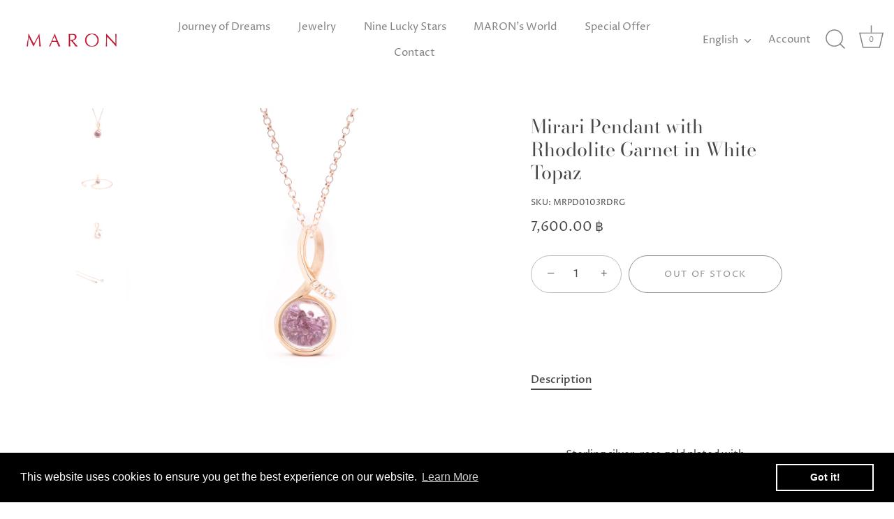

--- FILE ---
content_type: text/html; charset=utf-8
request_url: https://maronjewelry.com/products/mirari-pendant-rhodolite-garnet-white-topaz-necklace
body_size: 34003
content:
<!doctype html>
<html class="no-js" lang="en">
<head>
  <!-- Google Tag Manager -->
<script>(function(w,d,s,l,i){w[l]=w[l]||[];w[l].push({'gtm.start':
new Date().getTime(),event:'gtm.js'});var f=d.getElementsByTagName(s)[0],
j=d.createElement(s),dl=l!='dataLayer'?'&l='+l:'';j.async=true;j.src=
'https://www.googletagmanager.com/gtm.js?id='+i+dl;f.parentNode.insertBefore(j,f);
})(window,document,'script','dataLayer','GTM-TRHWD5BM');</script>
<!-- End Google Tag Manager -->

  <meta name="google-site-verification" content="lnpUZnAzJy3YhAAteGIgb4vkqomQ_mN5b35wthG2uck" />
  
 <!-- Added by TAPITA SEO SCHEMA-->

  



<!-- /Added by TAPITA SEO SCHEMA --> 



  <!-- Showcase 6.0.0 -->

  <meta charset="utf-8" />
<meta name="viewport" content="width=device-width,initial-scale=1.0" />
<meta http-equiv="X-UA-Compatible" content="IE=edge">

<link rel="preconnect" href="https://cdn.shopify.com" crossorigin>
<link rel="preconnect" href="https://fonts.shopify.com" crossorigin>
<link rel="preconnect" href="https://monorail-edge.shopifysvc.com"><link rel="preload" as="font" href="//maronjewelry.com/cdn/fonts/proza_libre/prozalibre_n4.f0507b32b728d57643b7359f19cd41165a2ba3ad.woff2" type="font/woff2" crossorigin><link rel="preload" as="font" href="//maronjewelry.com/cdn/fonts/proza_libre/prozalibre_n4.f0507b32b728d57643b7359f19cd41165a2ba3ad.woff2" type="font/woff2" crossorigin><link rel="preload" as="font" href="//maronjewelry.com/cdn/fonts/bodoni_moda/bodonimoda_n4.025af1859727a91866b3c708393a6dc972156491.woff2" type="font/woff2" crossorigin><link rel="preload" as="font" href="//maronjewelry.com/cdn/fonts/proza_libre/prozalibre_n4.f0507b32b728d57643b7359f19cd41165a2ba3ad.woff2" type="font/woff2" crossorigin><link rel="preload" href="//maronjewelry.com/cdn/shop/t/12/assets/vendor.min.js?v=36987075639955835061681462349" as="script">
<link rel="preload" href="//maronjewelry.com/cdn/shop/t/12/assets/theme.js?v=80692726413235377711681462349" as="script"><link rel="canonical" href="https://maronjewelry.com/products/mirari-pendant-rhodolite-garnet-white-topaz-necklace" /><link rel="icon" href="//maronjewelry.com/cdn/shop/files/LOGO-Butterfly-M.png?crop=center&height=48&v=1678431704&width=48" type="image/png"><meta name="description" content="Sterling silver, rose gold plated with 10mm. Rhodolite Garnet in White Topaz (9 ct.). Adjustable size 16&quot;, 18&quot; inches [vc_row][vc_column width=&quot;1/6&quot;][vc_single_image image=&quot;3573&quot; img_size=&quot;30x30&quot; alignment=&quot;center&quot; onclick=&quot;custom_link&quot; img_link_target=&quot;_blank&quot; image_hovers=&quot;false&quot; link=&quot;https://m.me/maronjewelry&quot;][/vc">
<style>
    @font-face {
  font-family: "Proza Libre";
  font-weight: 400;
  font-style: normal;
  font-display: swap;
  src: url("//maronjewelry.com/cdn/fonts/proza_libre/prozalibre_n4.f0507b32b728d57643b7359f19cd41165a2ba3ad.woff2") format("woff2"),
       url("//maronjewelry.com/cdn/fonts/proza_libre/prozalibre_n4.11ea93e06205ad0e376283cb5b58368f304c1fe5.woff") format("woff");
}

    @font-face {
  font-family: "Proza Libre";
  font-weight: 500;
  font-style: normal;
  font-display: swap;
  src: url("//maronjewelry.com/cdn/fonts/proza_libre/prozalibre_n5.769da275b5c2e5f28c2bf0b1166b9e95644c320c.woff2") format("woff2"),
       url("//maronjewelry.com/cdn/fonts/proza_libre/prozalibre_n5.e541836a24e317d3c57a7720b00396b71e15f38a.woff") format("woff");
}

    @font-face {
  font-family: "Proza Libre";
  font-weight: 600;
  font-style: normal;
  font-display: swap;
  src: url("//maronjewelry.com/cdn/fonts/proza_libre/prozalibre_n6.005eedda2d9306b0bc2b562e7654d45b73d20f1d.woff2") format("woff2"),
       url("//maronjewelry.com/cdn/fonts/proza_libre/prozalibre_n6.a6f1b0f75559b158e635f088b180d6f23fd82c9a.woff") format("woff");
}

    @font-face {
  font-family: "Proza Libre";
  font-weight: 700;
  font-style: normal;
  font-display: swap;
  src: url("//maronjewelry.com/cdn/fonts/proza_libre/prozalibre_n7.a4b873da99dd2bca5ad03b7668b97daedac66b9a.woff2") format("woff2"),
       url("//maronjewelry.com/cdn/fonts/proza_libre/prozalibre_n7.e08c7938a579a369d1851be2f12eaa0506798338.woff") format("woff");
}

    @font-face {
  font-family: "Proza Libre";
  font-weight: 400;
  font-style: italic;
  font-display: swap;
  src: url("//maronjewelry.com/cdn/fonts/proza_libre/prozalibre_i4.fd59a69759c8ff2f0db3fa744a333dc414728870.woff2") format("woff2"),
       url("//maronjewelry.com/cdn/fonts/proza_libre/prozalibre_i4.27b0ea1cb14275c30318a8a91b6ed8f2d59ab056.woff") format("woff");
}

    @font-face {
  font-family: "Proza Libre";
  font-weight: 700;
  font-style: italic;
  font-display: swap;
  src: url("//maronjewelry.com/cdn/fonts/proza_libre/prozalibre_i7.c6374bc33ae8094a1daa933f3a6f41a5cdb58779.woff2") format("woff2"),
       url("//maronjewelry.com/cdn/fonts/proza_libre/prozalibre_i7.48a17bbddd232ab00fd7b86753022bd5c8b7128f.woff") format("woff");
}

    @font-face {
  font-family: "Bodoni Moda";
  font-weight: 400;
  font-style: normal;
  font-display: swap;
  src: url("//maronjewelry.com/cdn/fonts/bodoni_moda/bodonimoda_n4.025af1859727a91866b3c708393a6dc972156491.woff2") format("woff2"),
       url("//maronjewelry.com/cdn/fonts/bodoni_moda/bodonimoda_n4.aebb4417dfed0dc5ec4a330249c3862add089916.woff") format("woff");
}

    @font-face {
  font-family: "Proza Libre";
  font-weight: 400;
  font-style: normal;
  font-display: swap;
  src: url("//maronjewelry.com/cdn/fonts/proza_libre/prozalibre_n4.f0507b32b728d57643b7359f19cd41165a2ba3ad.woff2") format("woff2"),
       url("//maronjewelry.com/cdn/fonts/proza_libre/prozalibre_n4.11ea93e06205ad0e376283cb5b58368f304c1fe5.woff") format("woff");
}

    @font-face {
  font-family: "Proza Libre";
  font-weight: 400;
  font-style: normal;
  font-display: swap;
  src: url("//maronjewelry.com/cdn/fonts/proza_libre/prozalibre_n4.f0507b32b728d57643b7359f19cd41165a2ba3ad.woff2") format("woff2"),
       url("//maronjewelry.com/cdn/fonts/proza_libre/prozalibre_n4.11ea93e06205ad0e376283cb5b58368f304c1fe5.woff") format("woff");
}

  </style>

  <meta name="theme-color" content="#f1a4a4">

  <title>
    Mirari Pendant with Rhodolite Garnet in White Topaz &ndash; MARONJEWELRY
  </title>

  <meta property="og:site_name" content="MARONJEWELRY">
<meta property="og:url" content="https://maronjewelry.com/products/mirari-pendant-rhodolite-garnet-white-topaz-necklace">
<meta property="og:title" content="Mirari Pendant with Rhodolite Garnet in White Topaz">
<meta property="og:type" content="product">
<meta property="og:description" content="Sterling silver, rose gold plated with 10mm. Rhodolite Garnet in White Topaz (9 ct.). Adjustable size 16&quot;, 18&quot; inches [vc_row][vc_column width=&quot;1/6&quot;][vc_single_image image=&quot;3573&quot; img_size=&quot;30x30&quot; alignment=&quot;center&quot; onclick=&quot;custom_link&quot; img_link_target=&quot;_blank&quot; image_hovers=&quot;false&quot; link=&quot;https://m.me/maronjewelry&quot;][/vc"><meta property="og:image" content="http://maronjewelry.com/cdn/shop/products/PENDANT-01-c2-v1-1_1200x1200.jpg?v=1633324868">
  <meta property="og:image:secure_url" content="https://maronjewelry.com/cdn/shop/products/PENDANT-01-c2-v1-1_1200x1200.jpg?v=1633324868">
  <meta property="og:image:width" content="2000">
  <meta property="og:image:height" content="2000"><meta property="og:price:amount" content="7,600.00">
  <meta property="og:price:currency" content="THB"><meta name="twitter:card" content="summary_large_image">
<meta name="twitter:title" content="Mirari Pendant with Rhodolite Garnet in White Topaz">
<meta name="twitter:description" content="Sterling silver, rose gold plated with 10mm. Rhodolite Garnet in White Topaz (9 ct.). Adjustable size 16&quot;, 18&quot; inches [vc_row][vc_column width=&quot;1/6&quot;][vc_single_image image=&quot;3573&quot; img_size=&quot;30x30&quot; alignment=&quot;center&quot; onclick=&quot;custom_link&quot; img_link_target=&quot;_blank&quot; image_hovers=&quot;false&quot; link=&quot;https://m.me/maronjewelry&quot;][/vc">


  <style data-shopify>
    :root {
      --viewport-height: 100vh;
      --viewport-height-first-section: 100vh;
      --nav-height: 0;
    }
  </style>

  <link href="//maronjewelry.com/cdn/shop/t/12/assets/styles.css?v=166806559101708021141759333533" rel="stylesheet" type="text/css" media="all" />

  <script>window.performance && window.performance.mark && window.performance.mark('shopify.content_for_header.start');</script><meta name="facebook-domain-verification" content="6xzobmg7m6q0npt9jgrt96qmqyr8fc">
<meta id="shopify-digital-wallet" name="shopify-digital-wallet" content="/60007907491/digital_wallets/dialog">
<link rel="alternate" hreflang="x-default" href="https://maronjewelry.com/products/mirari-pendant-rhodolite-garnet-white-topaz-necklace">
<link rel="alternate" hreflang="en" href="https://maronjewelry.com/products/mirari-pendant-rhodolite-garnet-white-topaz-necklace">
<link rel="alternate" hreflang="th" href="https://maronjewelry.com/th/products/mirari-pendant-rhodolite-garnet-white-topaz-necklace">
<link rel="alternate" type="application/json+oembed" href="https://maronjewelry.com/products/mirari-pendant-rhodolite-garnet-white-topaz-necklace.oembed">
<script async="async" src="/checkouts/internal/preloads.js?locale=en-TH"></script>
<script id="shopify-features" type="application/json">{"accessToken":"1896e1ce5bb6e24923aad6672935eaf1","betas":["rich-media-storefront-analytics"],"domain":"maronjewelry.com","predictiveSearch":true,"shopId":60007907491,"locale":"en"}</script>
<script>var Shopify = Shopify || {};
Shopify.shop = "maronjewelry.myshopify.com";
Shopify.locale = "en";
Shopify.currency = {"active":"THB","rate":"1.0"};
Shopify.country = "TH";
Shopify.theme = {"name":"Updated copy of Showcase","id":132916871331,"schema_name":"Showcase","schema_version":"6.0.0","theme_store_id":677,"role":"main"};
Shopify.theme.handle = "null";
Shopify.theme.style = {"id":null,"handle":null};
Shopify.cdnHost = "maronjewelry.com/cdn";
Shopify.routes = Shopify.routes || {};
Shopify.routes.root = "/";</script>
<script type="module">!function(o){(o.Shopify=o.Shopify||{}).modules=!0}(window);</script>
<script>!function(o){function n(){var o=[];function n(){o.push(Array.prototype.slice.apply(arguments))}return n.q=o,n}var t=o.Shopify=o.Shopify||{};t.loadFeatures=n(),t.autoloadFeatures=n()}(window);</script>
<script id="shop-js-analytics" type="application/json">{"pageType":"product"}</script>
<script defer="defer" async type="module" src="//maronjewelry.com/cdn/shopifycloud/shop-js/modules/v2/client.init-shop-cart-sync_BApSsMSl.en.esm.js"></script>
<script defer="defer" async type="module" src="//maronjewelry.com/cdn/shopifycloud/shop-js/modules/v2/chunk.common_CBoos6YZ.esm.js"></script>
<script type="module">
  await import("//maronjewelry.com/cdn/shopifycloud/shop-js/modules/v2/client.init-shop-cart-sync_BApSsMSl.en.esm.js");
await import("//maronjewelry.com/cdn/shopifycloud/shop-js/modules/v2/chunk.common_CBoos6YZ.esm.js");

  window.Shopify.SignInWithShop?.initShopCartSync?.({"fedCMEnabled":true,"windoidEnabled":true});

</script>
<script>(function() {
  var isLoaded = false;
  function asyncLoad() {
    if (isLoaded) return;
    isLoaded = true;
    var urls = ["https:\/\/cdn.shopify.com\/s\/files\/1\/0597\/3783\/3627\/files\/tptinstall.min.js?v=1718591634\u0026t=tapita-seo-script-tags\u0026shop=maronjewelry.myshopify.com","\/\/cdn.shopify.com\/proxy\/00b0da624339ce945aae113e655f96f3d0bbf86556226e8978d577282587bcd5\/api.goaffpro.com\/loader.js?shop=maronjewelry.myshopify.com\u0026sp-cache-control=cHVibGljLCBtYXgtYWdlPTkwMA","https:\/\/cdn.shopify.com\/s\/files\/1\/0600\/0790\/7491\/t\/12\/assets\/booster_eu_cookie_60007907491.js?v=1697780477\u0026shop=maronjewelry.myshopify.com"];
    for (var i = 0; i < urls.length; i++) {
      var s = document.createElement('script');
      s.type = 'text/javascript';
      s.async = true;
      s.src = urls[i];
      var x = document.getElementsByTagName('script')[0];
      x.parentNode.insertBefore(s, x);
    }
  };
  if(window.attachEvent) {
    window.attachEvent('onload', asyncLoad);
  } else {
    window.addEventListener('load', asyncLoad, false);
  }
})();</script>
<script id="__st">var __st={"a":60007907491,"offset":25200,"reqid":"e160739c-9dba-4b82-b56c-037c86faef14-1768921396","pageurl":"maronjewelry.com\/products\/mirari-pendant-rhodolite-garnet-white-topaz-necklace","u":"26a64fb6bd8f","p":"product","rtyp":"product","rid":7316816199843};</script>
<script>window.ShopifyPaypalV4VisibilityTracking = true;</script>
<script id="captcha-bootstrap">!function(){'use strict';const t='contact',e='account',n='new_comment',o=[[t,t],['blogs',n],['comments',n],[t,'customer']],c=[[e,'customer_login'],[e,'guest_login'],[e,'recover_customer_password'],[e,'create_customer']],r=t=>t.map((([t,e])=>`form[action*='/${t}']:not([data-nocaptcha='true']) input[name='form_type'][value='${e}']`)).join(','),a=t=>()=>t?[...document.querySelectorAll(t)].map((t=>t.form)):[];function s(){const t=[...o],e=r(t);return a(e)}const i='password',u='form_key',d=['recaptcha-v3-token','g-recaptcha-response','h-captcha-response',i],f=()=>{try{return window.sessionStorage}catch{return}},m='__shopify_v',_=t=>t.elements[u];function p(t,e,n=!1){try{const o=window.sessionStorage,c=JSON.parse(o.getItem(e)),{data:r}=function(t){const{data:e,action:n}=t;return t[m]||n?{data:e,action:n}:{data:t,action:n}}(c);for(const[e,n]of Object.entries(r))t.elements[e]&&(t.elements[e].value=n);n&&o.removeItem(e)}catch(o){console.error('form repopulation failed',{error:o})}}const l='form_type',E='cptcha';function T(t){t.dataset[E]=!0}const w=window,h=w.document,L='Shopify',v='ce_forms',y='captcha';let A=!1;((t,e)=>{const n=(g='f06e6c50-85a8-45c8-87d0-21a2b65856fe',I='https://cdn.shopify.com/shopifycloud/storefront-forms-hcaptcha/ce_storefront_forms_captcha_hcaptcha.v1.5.2.iife.js',D={infoText:'Protected by hCaptcha',privacyText:'Privacy',termsText:'Terms'},(t,e,n)=>{const o=w[L][v],c=o.bindForm;if(c)return c(t,g,e,D).then(n);var r;o.q.push([[t,g,e,D],n]),r=I,A||(h.body.append(Object.assign(h.createElement('script'),{id:'captcha-provider',async:!0,src:r})),A=!0)});var g,I,D;w[L]=w[L]||{},w[L][v]=w[L][v]||{},w[L][v].q=[],w[L][y]=w[L][y]||{},w[L][y].protect=function(t,e){n(t,void 0,e),T(t)},Object.freeze(w[L][y]),function(t,e,n,w,h,L){const[v,y,A,g]=function(t,e,n){const i=e?o:[],u=t?c:[],d=[...i,...u],f=r(d),m=r(i),_=r(d.filter((([t,e])=>n.includes(e))));return[a(f),a(m),a(_),s()]}(w,h,L),I=t=>{const e=t.target;return e instanceof HTMLFormElement?e:e&&e.form},D=t=>v().includes(t);t.addEventListener('submit',(t=>{const e=I(t);if(!e)return;const n=D(e)&&!e.dataset.hcaptchaBound&&!e.dataset.recaptchaBound,o=_(e),c=g().includes(e)&&(!o||!o.value);(n||c)&&t.preventDefault(),c&&!n&&(function(t){try{if(!f())return;!function(t){const e=f();if(!e)return;const n=_(t);if(!n)return;const o=n.value;o&&e.removeItem(o)}(t);const e=Array.from(Array(32),(()=>Math.random().toString(36)[2])).join('');!function(t,e){_(t)||t.append(Object.assign(document.createElement('input'),{type:'hidden',name:u})),t.elements[u].value=e}(t,e),function(t,e){const n=f();if(!n)return;const o=[...t.querySelectorAll(`input[type='${i}']`)].map((({name:t})=>t)),c=[...d,...o],r={};for(const[a,s]of new FormData(t).entries())c.includes(a)||(r[a]=s);n.setItem(e,JSON.stringify({[m]:1,action:t.action,data:r}))}(t,e)}catch(e){console.error('failed to persist form',e)}}(e),e.submit())}));const S=(t,e)=>{t&&!t.dataset[E]&&(n(t,e.some((e=>e===t))),T(t))};for(const o of['focusin','change'])t.addEventListener(o,(t=>{const e=I(t);D(e)&&S(e,y())}));const B=e.get('form_key'),M=e.get(l),P=B&&M;t.addEventListener('DOMContentLoaded',(()=>{const t=y();if(P)for(const e of t)e.elements[l].value===M&&p(e,B);[...new Set([...A(),...v().filter((t=>'true'===t.dataset.shopifyCaptcha))])].forEach((e=>S(e,t)))}))}(h,new URLSearchParams(w.location.search),n,t,e,['guest_login'])})(!0,!0)}();</script>
<script integrity="sha256-4kQ18oKyAcykRKYeNunJcIwy7WH5gtpwJnB7kiuLZ1E=" data-source-attribution="shopify.loadfeatures" defer="defer" src="//maronjewelry.com/cdn/shopifycloud/storefront/assets/storefront/load_feature-a0a9edcb.js" crossorigin="anonymous"></script>
<script data-source-attribution="shopify.dynamic_checkout.dynamic.init">var Shopify=Shopify||{};Shopify.PaymentButton=Shopify.PaymentButton||{isStorefrontPortableWallets:!0,init:function(){window.Shopify.PaymentButton.init=function(){};var t=document.createElement("script");t.src="https://maronjewelry.com/cdn/shopifycloud/portable-wallets/latest/portable-wallets.en.js",t.type="module",document.head.appendChild(t)}};
</script>
<script data-source-attribution="shopify.dynamic_checkout.buyer_consent">
  function portableWalletsHideBuyerConsent(e){var t=document.getElementById("shopify-buyer-consent"),n=document.getElementById("shopify-subscription-policy-button");t&&n&&(t.classList.add("hidden"),t.setAttribute("aria-hidden","true"),n.removeEventListener("click",e))}function portableWalletsShowBuyerConsent(e){var t=document.getElementById("shopify-buyer-consent"),n=document.getElementById("shopify-subscription-policy-button");t&&n&&(t.classList.remove("hidden"),t.removeAttribute("aria-hidden"),n.addEventListener("click",e))}window.Shopify?.PaymentButton&&(window.Shopify.PaymentButton.hideBuyerConsent=portableWalletsHideBuyerConsent,window.Shopify.PaymentButton.showBuyerConsent=portableWalletsShowBuyerConsent);
</script>
<script>
  function portableWalletsCleanup(e){e&&e.src&&console.error("Failed to load portable wallets script "+e.src);var t=document.querySelectorAll("shopify-accelerated-checkout .shopify-payment-button__skeleton, shopify-accelerated-checkout-cart .wallet-cart-button__skeleton"),e=document.getElementById("shopify-buyer-consent");for(let e=0;e<t.length;e++)t[e].remove();e&&e.remove()}function portableWalletsNotLoadedAsModule(e){e instanceof ErrorEvent&&"string"==typeof e.message&&e.message.includes("import.meta")&&"string"==typeof e.filename&&e.filename.includes("portable-wallets")&&(window.removeEventListener("error",portableWalletsNotLoadedAsModule),window.Shopify.PaymentButton.failedToLoad=e,"loading"===document.readyState?document.addEventListener("DOMContentLoaded",window.Shopify.PaymentButton.init):window.Shopify.PaymentButton.init())}window.addEventListener("error",portableWalletsNotLoadedAsModule);
</script>

<script type="module" src="https://maronjewelry.com/cdn/shopifycloud/portable-wallets/latest/portable-wallets.en.js" onError="portableWalletsCleanup(this)" crossorigin="anonymous"></script>
<script nomodule>
  document.addEventListener("DOMContentLoaded", portableWalletsCleanup);
</script>

<link id="shopify-accelerated-checkout-styles" rel="stylesheet" media="screen" href="https://maronjewelry.com/cdn/shopifycloud/portable-wallets/latest/accelerated-checkout-backwards-compat.css" crossorigin="anonymous">
<style id="shopify-accelerated-checkout-cart">
        #shopify-buyer-consent {
  margin-top: 1em;
  display: inline-block;
  width: 100%;
}

#shopify-buyer-consent.hidden {
  display: none;
}

#shopify-subscription-policy-button {
  background: none;
  border: none;
  padding: 0;
  text-decoration: underline;
  font-size: inherit;
  cursor: pointer;
}

#shopify-subscription-policy-button::before {
  box-shadow: none;
}

      </style>

<script>window.performance && window.performance.mark && window.performance.mark('shopify.content_for_header.end');</script>

  <script>
    document.documentElement.className = document.documentElement.className.replace('no-js', 'js');
    window.theme = window.theme || {};
    
      theme.money_format_with_code_preference = "{{amount}} ฿";
    
    theme.money_format = "{{amount}} ฿";
    theme.money_container = '.theme-money';
    theme.strings = {
      previous: "Previous",
      next: "Next",
      close: "Close",
      addressError: "Error looking up that address",
      addressNoResults: "No results for that address",
      addressQueryLimit: "You have exceeded the Google API usage limit. Consider upgrading to a \u003ca href=\"https:\/\/developers.google.com\/maps\/premium\/usage-limits\"\u003ePremium Plan\u003c\/a\u003e.",
      authError: "There was a problem authenticating your Google Maps API Key.",
      back: "Back",
      cartConfirmation: "You must agree to the terms and conditions before continuing.",
      loadMore: "Load more",
      infiniteScrollNoMore: "No more results",
      priceNonExistent: "Unavailable",
      buttonDefault: "Add to Cart",
      buttonPreorder: "Pre-order",
      buttonNoStock: "Out of stock",
      buttonNoVariant: "Unavailable",
      variantNoStock: "Sold out",
      unitPriceSeparator: " \/ ",
      colorBoxPrevious: "Previous",
      colorBoxNext: "Next",
      colorBoxClose: "Close",
      navigateHome: "Home",
      productAddingToCart: "Adding",
      productAddedToCart: "Added to cart",
      popupWasAdded: "was added to your cart",
      popupCheckout: "Checkout",
      popupContinueShopping: "Continue shopping",
      onlyXLeft: "[[ quantity ]] in stock",
      priceSoldOut: "Sold Out",
      inventoryLowStock: "Low stock",
      inventoryInStock: "In stock",
      loading: "Loading...",
      viewCart: "View cart",
      page: "Page {{ page }}",
      imageSlider: "Image slider",
      clearAll: "Clear all"
    };
    theme.routes = {
      root_url: '/',
      cart_url: '/cart',
      cart_add_url: '/cart/add',
      checkout: '/checkout'
    };
    theme.settings = {
      animationEnabledDesktop: true,
      animationEnabledMobile: true
    };

    theme.checkViewportFillers = function(){
      var toggleState = false;
      var elPageContent = document.getElementById('page-content');
      if(elPageContent) {
        var elOverlapSection = elPageContent.querySelector('.header-overlap-section');
        if (elOverlapSection) {
          var padding = parseInt(getComputedStyle(elPageContent).getPropertyValue('padding-top'));
          toggleState = ((Math.round(elOverlapSection.offsetTop) - padding) === 0);
        }
      }
      if(toggleState) {
        document.getElementsByTagName('body')[0].classList.add('header-section-overlap');
      } else {
        document.getElementsByTagName('body')[0].classList.remove('header-section-overlap');
      }
    };

    theme.assessAltLogo = function(){
      var elsOverlappers = document.querySelectorAll('.needs-alt-logo');
      var useAltLogo = false;
      if(elsOverlappers.length) {
        var elSiteControl = document.querySelector('#site-control');
        var elSiteControlInner = document.querySelector('#site-control .site-control__inner');
        var headerMid = elSiteControlInner.offsetTop + elSiteControl.offsetTop + elSiteControlInner.offsetHeight / 2;
        Array.prototype.forEach.call(elsOverlappers, function(el, i){
          var thisTop = el.getBoundingClientRect().top;
          var thisBottom = thisTop + el.offsetHeight;
          if(headerMid > thisTop && headerMid < thisBottom) {
            useAltLogo = true;
            return false;
          }
        });
      }
      if(useAltLogo) {
        document.getElementsByTagName('body')[0].classList.add('use-alt-logo');
      } else {
        document.getElementsByTagName('body')[0].classList.remove('use-alt-logo');
      }
    };
  </script>
<script src="https://cdn.shopify.com/extensions/8d2c31d3-a828-4daf-820f-80b7f8e01c39/nova-eu-cookie-bar-gdpr-4/assets/nova-cookie-app-embed.js" type="text/javascript" defer="defer"></script>
<link href="https://cdn.shopify.com/extensions/8d2c31d3-a828-4daf-820f-80b7f8e01c39/nova-eu-cookie-bar-gdpr-4/assets/nova-cookie.css" rel="stylesheet" type="text/css" media="all">
<link href="https://monorail-edge.shopifysvc.com" rel="dns-prefetch">
<script>(function(){if ("sendBeacon" in navigator && "performance" in window) {try {var session_token_from_headers = performance.getEntriesByType('navigation')[0].serverTiming.find(x => x.name == '_s').description;} catch {var session_token_from_headers = undefined;}var session_cookie_matches = document.cookie.match(/_shopify_s=([^;]*)/);var session_token_from_cookie = session_cookie_matches && session_cookie_matches.length === 2 ? session_cookie_matches[1] : "";var session_token = session_token_from_headers || session_token_from_cookie || "";function handle_abandonment_event(e) {var entries = performance.getEntries().filter(function(entry) {return /monorail-edge.shopifysvc.com/.test(entry.name);});if (!window.abandonment_tracked && entries.length === 0) {window.abandonment_tracked = true;var currentMs = Date.now();var navigation_start = performance.timing.navigationStart;var payload = {shop_id: 60007907491,url: window.location.href,navigation_start,duration: currentMs - navigation_start,session_token,page_type: "product"};window.navigator.sendBeacon("https://monorail-edge.shopifysvc.com/v1/produce", JSON.stringify({schema_id: "online_store_buyer_site_abandonment/1.1",payload: payload,metadata: {event_created_at_ms: currentMs,event_sent_at_ms: currentMs}}));}}window.addEventListener('pagehide', handle_abandonment_event);}}());</script>
<script id="web-pixels-manager-setup">(function e(e,d,r,n,o){if(void 0===o&&(o={}),!Boolean(null===(a=null===(i=window.Shopify)||void 0===i?void 0:i.analytics)||void 0===a?void 0:a.replayQueue)){var i,a;window.Shopify=window.Shopify||{};var t=window.Shopify;t.analytics=t.analytics||{};var s=t.analytics;s.replayQueue=[],s.publish=function(e,d,r){return s.replayQueue.push([e,d,r]),!0};try{self.performance.mark("wpm:start")}catch(e){}var l=function(){var e={modern:/Edge?\/(1{2}[4-9]|1[2-9]\d|[2-9]\d{2}|\d{4,})\.\d+(\.\d+|)|Firefox\/(1{2}[4-9]|1[2-9]\d|[2-9]\d{2}|\d{4,})\.\d+(\.\d+|)|Chrom(ium|e)\/(9{2}|\d{3,})\.\d+(\.\d+|)|(Maci|X1{2}).+ Version\/(15\.\d+|(1[6-9]|[2-9]\d|\d{3,})\.\d+)([,.]\d+|)( \(\w+\)|)( Mobile\/\w+|) Safari\/|Chrome.+OPR\/(9{2}|\d{3,})\.\d+\.\d+|(CPU[ +]OS|iPhone[ +]OS|CPU[ +]iPhone|CPU IPhone OS|CPU iPad OS)[ +]+(15[._]\d+|(1[6-9]|[2-9]\d|\d{3,})[._]\d+)([._]\d+|)|Android:?[ /-](13[3-9]|1[4-9]\d|[2-9]\d{2}|\d{4,})(\.\d+|)(\.\d+|)|Android.+Firefox\/(13[5-9]|1[4-9]\d|[2-9]\d{2}|\d{4,})\.\d+(\.\d+|)|Android.+Chrom(ium|e)\/(13[3-9]|1[4-9]\d|[2-9]\d{2}|\d{4,})\.\d+(\.\d+|)|SamsungBrowser\/([2-9]\d|\d{3,})\.\d+/,legacy:/Edge?\/(1[6-9]|[2-9]\d|\d{3,})\.\d+(\.\d+|)|Firefox\/(5[4-9]|[6-9]\d|\d{3,})\.\d+(\.\d+|)|Chrom(ium|e)\/(5[1-9]|[6-9]\d|\d{3,})\.\d+(\.\d+|)([\d.]+$|.*Safari\/(?![\d.]+ Edge\/[\d.]+$))|(Maci|X1{2}).+ Version\/(10\.\d+|(1[1-9]|[2-9]\d|\d{3,})\.\d+)([,.]\d+|)( \(\w+\)|)( Mobile\/\w+|) Safari\/|Chrome.+OPR\/(3[89]|[4-9]\d|\d{3,})\.\d+\.\d+|(CPU[ +]OS|iPhone[ +]OS|CPU[ +]iPhone|CPU IPhone OS|CPU iPad OS)[ +]+(10[._]\d+|(1[1-9]|[2-9]\d|\d{3,})[._]\d+)([._]\d+|)|Android:?[ /-](13[3-9]|1[4-9]\d|[2-9]\d{2}|\d{4,})(\.\d+|)(\.\d+|)|Mobile Safari.+OPR\/([89]\d|\d{3,})\.\d+\.\d+|Android.+Firefox\/(13[5-9]|1[4-9]\d|[2-9]\d{2}|\d{4,})\.\d+(\.\d+|)|Android.+Chrom(ium|e)\/(13[3-9]|1[4-9]\d|[2-9]\d{2}|\d{4,})\.\d+(\.\d+|)|Android.+(UC? ?Browser|UCWEB|U3)[ /]?(15\.([5-9]|\d{2,})|(1[6-9]|[2-9]\d|\d{3,})\.\d+)\.\d+|SamsungBrowser\/(5\.\d+|([6-9]|\d{2,})\.\d+)|Android.+MQ{2}Browser\/(14(\.(9|\d{2,})|)|(1[5-9]|[2-9]\d|\d{3,})(\.\d+|))(\.\d+|)|K[Aa][Ii]OS\/(3\.\d+|([4-9]|\d{2,})\.\d+)(\.\d+|)/},d=e.modern,r=e.legacy,n=navigator.userAgent;return n.match(d)?"modern":n.match(r)?"legacy":"unknown"}(),u="modern"===l?"modern":"legacy",c=(null!=n?n:{modern:"",legacy:""})[u],f=function(e){return[e.baseUrl,"/wpm","/b",e.hashVersion,"modern"===e.buildTarget?"m":"l",".js"].join("")}({baseUrl:d,hashVersion:r,buildTarget:u}),m=function(e){var d=e.version,r=e.bundleTarget,n=e.surface,o=e.pageUrl,i=e.monorailEndpoint;return{emit:function(e){var a=e.status,t=e.errorMsg,s=(new Date).getTime(),l=JSON.stringify({metadata:{event_sent_at_ms:s},events:[{schema_id:"web_pixels_manager_load/3.1",payload:{version:d,bundle_target:r,page_url:o,status:a,surface:n,error_msg:t},metadata:{event_created_at_ms:s}}]});if(!i)return console&&console.warn&&console.warn("[Web Pixels Manager] No Monorail endpoint provided, skipping logging."),!1;try{return self.navigator.sendBeacon.bind(self.navigator)(i,l)}catch(e){}var u=new XMLHttpRequest;try{return u.open("POST",i,!0),u.setRequestHeader("Content-Type","text/plain"),u.send(l),!0}catch(e){return console&&console.warn&&console.warn("[Web Pixels Manager] Got an unhandled error while logging to Monorail."),!1}}}}({version:r,bundleTarget:l,surface:e.surface,pageUrl:self.location.href,monorailEndpoint:e.monorailEndpoint});try{o.browserTarget=l,function(e){var d=e.src,r=e.async,n=void 0===r||r,o=e.onload,i=e.onerror,a=e.sri,t=e.scriptDataAttributes,s=void 0===t?{}:t,l=document.createElement("script"),u=document.querySelector("head"),c=document.querySelector("body");if(l.async=n,l.src=d,a&&(l.integrity=a,l.crossOrigin="anonymous"),s)for(var f in s)if(Object.prototype.hasOwnProperty.call(s,f))try{l.dataset[f]=s[f]}catch(e){}if(o&&l.addEventListener("load",o),i&&l.addEventListener("error",i),u)u.appendChild(l);else{if(!c)throw new Error("Did not find a head or body element to append the script");c.appendChild(l)}}({src:f,async:!0,onload:function(){if(!function(){var e,d;return Boolean(null===(d=null===(e=window.Shopify)||void 0===e?void 0:e.analytics)||void 0===d?void 0:d.initialized)}()){var d=window.webPixelsManager.init(e)||void 0;if(d){var r=window.Shopify.analytics;r.replayQueue.forEach((function(e){var r=e[0],n=e[1],o=e[2];d.publishCustomEvent(r,n,o)})),r.replayQueue=[],r.publish=d.publishCustomEvent,r.visitor=d.visitor,r.initialized=!0}}},onerror:function(){return m.emit({status:"failed",errorMsg:"".concat(f," has failed to load")})},sri:function(e){var d=/^sha384-[A-Za-z0-9+/=]+$/;return"string"==typeof e&&d.test(e)}(c)?c:"",scriptDataAttributes:o}),m.emit({status:"loading"})}catch(e){m.emit({status:"failed",errorMsg:(null==e?void 0:e.message)||"Unknown error"})}}})({shopId: 60007907491,storefrontBaseUrl: "https://maronjewelry.com",extensionsBaseUrl: "https://extensions.shopifycdn.com/cdn/shopifycloud/web-pixels-manager",monorailEndpoint: "https://monorail-edge.shopifysvc.com/unstable/produce_batch",surface: "storefront-renderer",enabledBetaFlags: ["2dca8a86"],webPixelsConfigList: [{"id":"1287717027","configuration":"{\"shop\":\"maronjewelry.myshopify.com\",\"cookie_duration\":\"2592000\"}","eventPayloadVersion":"v1","runtimeContext":"STRICT","scriptVersion":"a2e7513c3708f34b1f617d7ce88f9697","type":"APP","apiClientId":2744533,"privacyPurposes":["ANALYTICS","MARKETING"],"dataSharingAdjustments":{"protectedCustomerApprovalScopes":["read_customer_address","read_customer_email","read_customer_name","read_customer_personal_data","read_customer_phone"]}},{"id":"143196323","configuration":"{\"pixel_id\":\"458008921064889\",\"pixel_type\":\"facebook_pixel\",\"metaapp_system_user_token\":\"-\"}","eventPayloadVersion":"v1","runtimeContext":"OPEN","scriptVersion":"ca16bc87fe92b6042fbaa3acc2fbdaa6","type":"APP","apiClientId":2329312,"privacyPurposes":["ANALYTICS","MARKETING","SALE_OF_DATA"],"dataSharingAdjustments":{"protectedCustomerApprovalScopes":["read_customer_address","read_customer_email","read_customer_name","read_customer_personal_data","read_customer_phone"]}},{"id":"shopify-app-pixel","configuration":"{}","eventPayloadVersion":"v1","runtimeContext":"STRICT","scriptVersion":"0450","apiClientId":"shopify-pixel","type":"APP","privacyPurposes":["ANALYTICS","MARKETING"]},{"id":"shopify-custom-pixel","eventPayloadVersion":"v1","runtimeContext":"LAX","scriptVersion":"0450","apiClientId":"shopify-pixel","type":"CUSTOM","privacyPurposes":["ANALYTICS","MARKETING"]}],isMerchantRequest: false,initData: {"shop":{"name":"MARONJEWELRY","paymentSettings":{"currencyCode":"THB"},"myshopifyDomain":"maronjewelry.myshopify.com","countryCode":"TH","storefrontUrl":"https:\/\/maronjewelry.com"},"customer":null,"cart":null,"checkout":null,"productVariants":[{"price":{"amount":7600.0,"currencyCode":"THB"},"product":{"title":"Mirari Pendant with Rhodolite Garnet in White Topaz","vendor":"MARONJEWELRY","id":"7316816199843","untranslatedTitle":"Mirari Pendant with Rhodolite Garnet in White Topaz","url":"\/products\/mirari-pendant-rhodolite-garnet-white-topaz-necklace","type":""},"id":"41620452507811","image":{"src":"\/\/maronjewelry.com\/cdn\/shop\/products\/PENDANT-01-c2-v1-1.jpg?v=1633324868"},"sku":"MRPD0103RDRG","title":"Default Title","untranslatedTitle":"Default Title"}],"purchasingCompany":null},},"https://maronjewelry.com/cdn","fcfee988w5aeb613cpc8e4bc33m6693e112",{"modern":"","legacy":""},{"shopId":"60007907491","storefrontBaseUrl":"https:\/\/maronjewelry.com","extensionBaseUrl":"https:\/\/extensions.shopifycdn.com\/cdn\/shopifycloud\/web-pixels-manager","surface":"storefront-renderer","enabledBetaFlags":"[\"2dca8a86\"]","isMerchantRequest":"false","hashVersion":"fcfee988w5aeb613cpc8e4bc33m6693e112","publish":"custom","events":"[[\"page_viewed\",{}],[\"product_viewed\",{\"productVariant\":{\"price\":{\"amount\":7600.0,\"currencyCode\":\"THB\"},\"product\":{\"title\":\"Mirari Pendant with Rhodolite Garnet in White Topaz\",\"vendor\":\"MARONJEWELRY\",\"id\":\"7316816199843\",\"untranslatedTitle\":\"Mirari Pendant with Rhodolite Garnet in White Topaz\",\"url\":\"\/products\/mirari-pendant-rhodolite-garnet-white-topaz-necklace\",\"type\":\"\"},\"id\":\"41620452507811\",\"image\":{\"src\":\"\/\/maronjewelry.com\/cdn\/shop\/products\/PENDANT-01-c2-v1-1.jpg?v=1633324868\"},\"sku\":\"MRPD0103RDRG\",\"title\":\"Default Title\",\"untranslatedTitle\":\"Default Title\"}}]]"});</script><script>
  window.ShopifyAnalytics = window.ShopifyAnalytics || {};
  window.ShopifyAnalytics.meta = window.ShopifyAnalytics.meta || {};
  window.ShopifyAnalytics.meta.currency = 'THB';
  var meta = {"product":{"id":7316816199843,"gid":"gid:\/\/shopify\/Product\/7316816199843","vendor":"MARONJEWELRY","type":"","handle":"mirari-pendant-rhodolite-garnet-white-topaz-necklace","variants":[{"id":41620452507811,"price":760000,"name":"Mirari Pendant with Rhodolite Garnet in White Topaz","public_title":null,"sku":"MRPD0103RDRG"}],"remote":false},"page":{"pageType":"product","resourceType":"product","resourceId":7316816199843,"requestId":"e160739c-9dba-4b82-b56c-037c86faef14-1768921396"}};
  for (var attr in meta) {
    window.ShopifyAnalytics.meta[attr] = meta[attr];
  }
</script>
<script class="analytics">
  (function () {
    var customDocumentWrite = function(content) {
      var jquery = null;

      if (window.jQuery) {
        jquery = window.jQuery;
      } else if (window.Checkout && window.Checkout.$) {
        jquery = window.Checkout.$;
      }

      if (jquery) {
        jquery('body').append(content);
      }
    };

    var hasLoggedConversion = function(token) {
      if (token) {
        return document.cookie.indexOf('loggedConversion=' + token) !== -1;
      }
      return false;
    }

    var setCookieIfConversion = function(token) {
      if (token) {
        var twoMonthsFromNow = new Date(Date.now());
        twoMonthsFromNow.setMonth(twoMonthsFromNow.getMonth() + 2);

        document.cookie = 'loggedConversion=' + token + '; expires=' + twoMonthsFromNow;
      }
    }

    var trekkie = window.ShopifyAnalytics.lib = window.trekkie = window.trekkie || [];
    if (trekkie.integrations) {
      return;
    }
    trekkie.methods = [
      'identify',
      'page',
      'ready',
      'track',
      'trackForm',
      'trackLink'
    ];
    trekkie.factory = function(method) {
      return function() {
        var args = Array.prototype.slice.call(arguments);
        args.unshift(method);
        trekkie.push(args);
        return trekkie;
      };
    };
    for (var i = 0; i < trekkie.methods.length; i++) {
      var key = trekkie.methods[i];
      trekkie[key] = trekkie.factory(key);
    }
    trekkie.load = function(config) {
      trekkie.config = config || {};
      trekkie.config.initialDocumentCookie = document.cookie;
      var first = document.getElementsByTagName('script')[0];
      var script = document.createElement('script');
      script.type = 'text/javascript';
      script.onerror = function(e) {
        var scriptFallback = document.createElement('script');
        scriptFallback.type = 'text/javascript';
        scriptFallback.onerror = function(error) {
                var Monorail = {
      produce: function produce(monorailDomain, schemaId, payload) {
        var currentMs = new Date().getTime();
        var event = {
          schema_id: schemaId,
          payload: payload,
          metadata: {
            event_created_at_ms: currentMs,
            event_sent_at_ms: currentMs
          }
        };
        return Monorail.sendRequest("https://" + monorailDomain + "/v1/produce", JSON.stringify(event));
      },
      sendRequest: function sendRequest(endpointUrl, payload) {
        // Try the sendBeacon API
        if (window && window.navigator && typeof window.navigator.sendBeacon === 'function' && typeof window.Blob === 'function' && !Monorail.isIos12()) {
          var blobData = new window.Blob([payload], {
            type: 'text/plain'
          });

          if (window.navigator.sendBeacon(endpointUrl, blobData)) {
            return true;
          } // sendBeacon was not successful

        } // XHR beacon

        var xhr = new XMLHttpRequest();

        try {
          xhr.open('POST', endpointUrl);
          xhr.setRequestHeader('Content-Type', 'text/plain');
          xhr.send(payload);
        } catch (e) {
          console.log(e);
        }

        return false;
      },
      isIos12: function isIos12() {
        return window.navigator.userAgent.lastIndexOf('iPhone; CPU iPhone OS 12_') !== -1 || window.navigator.userAgent.lastIndexOf('iPad; CPU OS 12_') !== -1;
      }
    };
    Monorail.produce('monorail-edge.shopifysvc.com',
      'trekkie_storefront_load_errors/1.1',
      {shop_id: 60007907491,
      theme_id: 132916871331,
      app_name: "storefront",
      context_url: window.location.href,
      source_url: "//maronjewelry.com/cdn/s/trekkie.storefront.cd680fe47e6c39ca5d5df5f0a32d569bc48c0f27.min.js"});

        };
        scriptFallback.async = true;
        scriptFallback.src = '//maronjewelry.com/cdn/s/trekkie.storefront.cd680fe47e6c39ca5d5df5f0a32d569bc48c0f27.min.js';
        first.parentNode.insertBefore(scriptFallback, first);
      };
      script.async = true;
      script.src = '//maronjewelry.com/cdn/s/trekkie.storefront.cd680fe47e6c39ca5d5df5f0a32d569bc48c0f27.min.js';
      first.parentNode.insertBefore(script, first);
    };
    trekkie.load(
      {"Trekkie":{"appName":"storefront","development":false,"defaultAttributes":{"shopId":60007907491,"isMerchantRequest":null,"themeId":132916871331,"themeCityHash":"2056302409398142094","contentLanguage":"en","currency":"THB","eventMetadataId":"104e1cfc-38bf-4eec-8aa0-4b7f3691204d"},"isServerSideCookieWritingEnabled":true,"monorailRegion":"shop_domain","enabledBetaFlags":["65f19447"]},"Session Attribution":{},"S2S":{"facebookCapiEnabled":true,"source":"trekkie-storefront-renderer","apiClientId":580111}}
    );

    var loaded = false;
    trekkie.ready(function() {
      if (loaded) return;
      loaded = true;

      window.ShopifyAnalytics.lib = window.trekkie;

      var originalDocumentWrite = document.write;
      document.write = customDocumentWrite;
      try { window.ShopifyAnalytics.merchantGoogleAnalytics.call(this); } catch(error) {};
      document.write = originalDocumentWrite;

      window.ShopifyAnalytics.lib.page(null,{"pageType":"product","resourceType":"product","resourceId":7316816199843,"requestId":"e160739c-9dba-4b82-b56c-037c86faef14-1768921396","shopifyEmitted":true});

      var match = window.location.pathname.match(/checkouts\/(.+)\/(thank_you|post_purchase)/)
      var token = match? match[1]: undefined;
      if (!hasLoggedConversion(token)) {
        setCookieIfConversion(token);
        window.ShopifyAnalytics.lib.track("Viewed Product",{"currency":"THB","variantId":41620452507811,"productId":7316816199843,"productGid":"gid:\/\/shopify\/Product\/7316816199843","name":"Mirari Pendant with Rhodolite Garnet in White Topaz","price":"7600.00","sku":"MRPD0103RDRG","brand":"MARONJEWELRY","variant":null,"category":"","nonInteraction":true,"remote":false},undefined,undefined,{"shopifyEmitted":true});
      window.ShopifyAnalytics.lib.track("monorail:\/\/trekkie_storefront_viewed_product\/1.1",{"currency":"THB","variantId":41620452507811,"productId":7316816199843,"productGid":"gid:\/\/shopify\/Product\/7316816199843","name":"Mirari Pendant with Rhodolite Garnet in White Topaz","price":"7600.00","sku":"MRPD0103RDRG","brand":"MARONJEWELRY","variant":null,"category":"","nonInteraction":true,"remote":false,"referer":"https:\/\/maronjewelry.com\/products\/mirari-pendant-rhodolite-garnet-white-topaz-necklace"});
      }
    });


        var eventsListenerScript = document.createElement('script');
        eventsListenerScript.async = true;
        eventsListenerScript.src = "//maronjewelry.com/cdn/shopifycloud/storefront/assets/shop_events_listener-3da45d37.js";
        document.getElementsByTagName('head')[0].appendChild(eventsListenerScript);

})();</script>
<script
  defer
  src="https://maronjewelry.com/cdn/shopifycloud/perf-kit/shopify-perf-kit-3.0.4.min.js"
  data-application="storefront-renderer"
  data-shop-id="60007907491"
  data-render-region="gcp-us-central1"
  data-page-type="product"
  data-theme-instance-id="132916871331"
  data-theme-name="Showcase"
  data-theme-version="6.0.0"
  data-monorail-region="shop_domain"
  data-resource-timing-sampling-rate="10"
  data-shs="true"
  data-shs-beacon="true"
  data-shs-export-with-fetch="true"
  data-shs-logs-sample-rate="1"
  data-shs-beacon-endpoint="https://maronjewelry.com/api/collect"
></script>
</head>

<body class="page-mirari-pendant-with-rhodolite-garnet-in-white-topaz template-product animation-speed-medium"
      >
  
    <script>
      if(window.innerWidth < 768 && window.localStorage.getItem('is_first_visit') !== null) {
        var pageFadedIn = false;
        document.body.style.opacity = 0;

        function fadeInPageMob(){
          if(!pageFadedIn) {
            document.body.classList.add("cc-animate-enabled");
            document.body.style.transition = 'opacity 0.4s';
            setTimeout(function () {
              document.body.style.opacity = 1;
            }, 200);
            pageFadedIn = true;
          }
        }

        window.addEventListener("load", fadeInPageMob);
        setTimeout(fadeInPageMob, 3000);
      }

      window.addEventListener("pageshow", function(){
        document.getElementById('cc-veil').classList.remove('-in');
      });
    </script>
  

  
    <script>
      if ('IntersectionObserver' in window) {
        document.body.classList.add("cc-animate-enabled");
      }

      window.addEventListener("pageshow", function(){
        document.getElementById('cc-veil').classList.remove('-in');
      });
    </script>
  

  <a class="skip-link visually-hidden" href="#page-content">Skip to content</a>

  <div id="shopify-section-header" class="shopify-section"><style type="text/css">
  
    .logo img { width: 120px; }
    @media(min-width:768px){
    .logo img { width: 165px; }
    }
  

  .cc-announcement {
    
      font-size: 15px;
    
  }

  @media (min-width: 768px) {
    .cc-announcement {
      font-size: 15px;
    }
  }
</style>


<form action="/cart" method="post" id="cc-checkout-form">
</form>


  

  
<div data-section-type="header" itemscope itemtype="http://schema.org/Organization">
    <div id="site-control" class="site-control inline icons
      nav-inline-desktop
      
      fixed
      
      
      alt-logo-when-active
      has-localization
      "
      data-cc-animate
      data-opacity="opaque_on_scroll"
      data-positioning="peek"
    >
      

      <div class="links site-control__inner">
        <a class="menu" href="#page-menu" aria-controls="page-menu" data-modal-nav-toggle aria-label="Menu">
          <span class="icon-menu">
  <span class="icon-menu__bar icon-menu__bar-1"></span>
  <span class="icon-menu__bar icon-menu__bar-2"></span>
  <span class="icon-menu__bar icon-menu__bar-3"></span>
</span>

          <span class="text-link">Menu</span>
        </a>

        
  <a data-cc-animate-click data-cc-animate class="logo logo--has-alt-logo" href="/"
     itemprop="url">

    

    <meta itemprop="name" content="MARONJEWELRY">
    
      
      
      <img src="//maronjewelry.com/cdn/shop/files/Maron_Logo_Pantone_500x.png?v=1681798726" alt="MARONJEWELRY" itemprop="logo"
           width="3359" height="1106"/>

      
      <span class="alt-logo">
        <img src="//maronjewelry.com/cdn/shop/files/Maron_Logo_Pantone_500x.png?v=1681798726" alt="MARONJEWELRY" itemprop="logo"
             width="3359" height="1106"/>
      </span>
      
    

    
  </a>
  

        
      <div class="site-control__inline-links">
        <div class="nav-row multi-level-nav reveal-on-hover" role="navigation" aria-label="Primary navigation">
          <div class="tier-1">
            <ul>
              
<li class=" contains-children">
                  <a  href="#" class=" has-children" aria-haspopup="true">
                    Journey of Dreams
                  </a>

                  

                    
                    
                      
                      
                      
                        
                        
                        

                    <ul 
                        class="nav-rows"
                      >

                      
                        <li class="">
                          <a data-cc-animate-click href="/pages/our-heritage" class="" >
                            Our Heritage

                            
                          </a>

                          
                        </li>
                      
                        <li class="">
                          <a data-cc-animate-click href="/pages/our-journey" class="" >
                            Our Story

                            
                          </a>

                          
                        </li>
                      
                        <li class="">
                          <a data-cc-animate-click href="/pages/our-craftsmanship" class="" >
                            Our Craftsmanship

                            
                          </a>

                          
                        </li>
                      
                        <li class="">
                          <a data-cc-animate-click href="/pages/cleansing-recharging-gemstones" class="" >
                            Our Gemstone Energy

                            
                          </a>

                          
                        </li>
                      

                      
                        
                        
                        
                          
<li class="nav-ctas__cta">

<a data-cc-animate-click class="inner image-overlay image-overlay--bg-full" href="/pages/cleansing-recharging-gemstones">
    <div class="rimage-outer-wrapper rimage-background lazyload--manual fade-in"
         data-bgset="//maronjewelry.com/cdn/shop/files/Cleansing_Recharging_Gemstone_Pop_up_180x.png?v=1688129647 180w 135h,
  //maronjewelry.com/cdn/shop/files/Cleansing_Recharging_Gemstone_Pop_up_360x.png?v=1688129647 360w 270h,
  //maronjewelry.com/cdn/shop/files/Cleansing_Recharging_Gemstone_Pop_up_540x.png?v=1688129647 540w 405h,
  //maronjewelry.com/cdn/shop/files/Cleansing_Recharging_Gemstone_Pop_up_720x.png?v=1688129647 720w 540h,
  
  
  
  
  
  
  
  
  
  
  
  
  
  
  //maronjewelry.com/cdn/shop/files/Cleansing_Recharging_Gemstone_Pop_up.png?v=1688129647 800w 600h"
         data-sizes="auto"
         data-parent-fit="cover"
         style="background-position: 50.0% 50.0%">
      <noscript>
        <div class="rimage-wrapper" style="padding-top:75.0%">
          <img src="//maronjewelry.com/cdn/shop/files/Cleansing_Recharging_Gemstone_Pop_up_1024x1024.png?v=1688129647" alt="" class="rimage__image">
        </div>
      </noscript>
    </div>
  

  <div class="overlay-type overlay position--hcenter position--vcenter">
    <div class="inner">
      <div>
        <div class="overlay__content">
<h2 class="line-1">
              Cleansing & Recharging Gemstones
            </h2></div>
      </div>
    </div>
  </div></a>
</li>




                        
                      
                        
                        
                        
                      
                        
                        
                        
                      
                        
                        
                        
                      
                    </ul>
                  
                </li>
              
<li class=" contains-children contains-mega-menu">
                  <a  href="#" class=" has-children" aria-haspopup="true">
                    Jewelry
                  </a>

                  

                    
                    
                      
                      
                      
                    
                      
                      
                      
                    
                      
                      
                      
                    
                      
                      
                      
                        
                        
                        

                    <ul 
                      class="nav-columns
                        nav-columns--count-3
                         nav-columns--count-3-or-more 
                        
                        nav-columns--cta-count-1"
                      >

                      
                        <li class=" contains-children">
                          <a  href="#" class="has-children column-title" aria-haspopup="true">
                            By Collection

                            
                              <span class="arr arr--small"><svg xmlns="http://www.w3.org/2000/svg" viewBox="0 0 24 24">
  <path d="M0-.25H24v24H0Z" transform="translate(0 0.25)" style="fill:none"/>
  <polyline points="10 17.83 15.4 12.43 10 7.03"
            style="fill:none;stroke:currentColor;stroke-linecap:round;stroke-miterlimit:8;stroke-width:2px"/>
</svg>
</span>
                            
                          </a>

                          
                            <ul>
                              
                                <li class="">
                                  <a data-cc-animate-click href="/pages/happy-dream">Happy Dream</a>
                                </li>
                              
                                <li class="">
                                  <a data-cc-animate-click href="/collections/happy-sign">Happy Sign</a>
                                </li>
                              
                                <li class="">
                                  <a data-cc-animate-click href="/pages/happy-lining">Happy Lining</a>
                                </li>
                              
                                <li class="">
                                  <a data-cc-animate-click href="/pages/mythical-stars">Mythical Stars</a>
                                </li>
                              
                                <li class="">
                                  <a data-cc-animate-click href="/pages/daydream">Daydream</a>
                                </li>
                              
                                <li class="">
                                  <a data-cc-animate-click href="/pages/mirari">Mirari</a>
                                </li>
                              
                                <li class="">
                                  <a data-cc-animate-click href="/pages/shooting-stars-1">Shooting Stars</a>
                                </li>
                              
                                <li class="">
                                  <a data-cc-animate-click href="/pages/feonalita-stars">Feonalita Stars</a>
                                </li>
                              
                                <li class="">
                                  <a data-cc-animate-click href="/pages/full-bloom">Full Bloom</a>
                                </li>
                              
                            </ul>
                          
                        </li>
                      
                        <li class=" contains-children">
                          <a  href="#" class="has-children column-title" aria-haspopup="true">
                            By Category

                            
                              <span class="arr arr--small"><svg xmlns="http://www.w3.org/2000/svg" viewBox="0 0 24 24">
  <path d="M0-.25H24v24H0Z" transform="translate(0 0.25)" style="fill:none"/>
  <polyline points="10 17.83 15.4 12.43 10 7.03"
            style="fill:none;stroke:currentColor;stroke-linecap:round;stroke-miterlimit:8;stroke-width:2px"/>
</svg>
</span>
                            
                          </a>

                          
                            <ul>
                              
                                <li class="">
                                  <a data-cc-animate-click href="/collections/jewelry-rings/Rings">Rings</a>
                                </li>
                              
                                <li class="">
                                  <a data-cc-animate-click href="/collections/jewelry-earrings">Earrings</a>
                                </li>
                              
                                <li class="">
                                  <a data-cc-animate-click href="/collections/jewelry-necklaces-amp-pendants">Necklaces & Pendants</a>
                                </li>
                              
                                <li class="">
                                  <a data-cc-animate-click href="/collections/jewelry-bracelets-amp-bangles">Bracelets & Bangles</a>
                                </li>
                              
                                <li class="">
                                  <a data-cc-animate-click href="/collections/all-category">All Category</a>
                                </li>
                              
                            </ul>
                          
                        </li>
                      
                        <li class=" contains-children">
                          <a  href="#" class="has-children column-title" aria-haspopup="true">
                            By Moments

                            
                              <span class="arr arr--small"><svg xmlns="http://www.w3.org/2000/svg" viewBox="0 0 24 24">
  <path d="M0-.25H24v24H0Z" transform="translate(0 0.25)" style="fill:none"/>
  <polyline points="10 17.83 15.4 12.43 10 7.03"
            style="fill:none;stroke:currentColor;stroke-linecap:round;stroke-miterlimit:8;stroke-width:2px"/>
</svg>
</span>
                            
                          </a>

                          
                            <ul>
                              
                                <li class="">
                                  <a data-cc-animate-click href="/collections/anniversary">Anniversary</a>
                                </li>
                              
                                <li class="">
                                  <a data-cc-animate-click href="/collections/gifts-for-him">Gifts For Him</a>
                                </li>
                              
                                <li class="">
                                  <a data-cc-animate-click href="/collections/gifts-for-her/Gifts-For-Her">Gifts For Her</a>
                                </li>
                              
                                <li class="">
                                  <a data-cc-animate-click href="/collections/graduation">Graduation</a>
                                </li>
                              
                                <li class="">
                                  <a data-cc-animate-click href="/collections/bride-to-be">Bride To Be</a>
                                </li>
                              
                                <li class="">
                                  <a data-cc-animate-click href="/collections/birthday">Birthday</a>
                                </li>
                              
                                <li class="">
                                  <a data-cc-animate-click href="/collections/achievement">Achievement</a>
                                </li>
                              
                                <li class="">
                                  <a data-cc-animate-click href="/collections/new-chapter-of-life">New Chapter Of Life</a>
                                </li>
                              
                                <li class="">
                                  <a data-cc-animate-click href="/collections/retirement">Retirement</a>
                                </li>
                              
                                <li class="">
                                  <a data-cc-animate-click href="/collections/collection-the-commitment">Love & Commitment</a>
                                </li>
                              
                            </ul>
                          
                        </li>
                      

                      
                        
                        
                        
                      
                        
                        
                        
                      
                        
                        
                        
                      
                        
                        
                        
                          
<li class="nav-ctas__cta">

<div class="inner image-overlay image-overlay--bg-full">
    <div class="rimage-outer-wrapper rimage-background lazyload--manual fade-in"
         data-bgset="//maronjewelry.com/cdn/shop/files/LS_Promotion_Banner_180x.png?v=1687927503 180w 135h,
  //maronjewelry.com/cdn/shop/files/LS_Promotion_Banner_360x.png?v=1687927503 360w 270h,
  //maronjewelry.com/cdn/shop/files/LS_Promotion_Banner_540x.png?v=1687927503 540w 405h,
  //maronjewelry.com/cdn/shop/files/LS_Promotion_Banner_720x.png?v=1687927503 720w 540h,
  
  
  
  
  
  
  
  
  
  
  
  
  
  
  //maronjewelry.com/cdn/shop/files/LS_Promotion_Banner.png?v=1687927503 800w 600h"
         data-sizes="auto"
         data-parent-fit="cover"
         style="background-position: 50.0% 50.0%">
      <noscript>
        <div class="rimage-wrapper" style="padding-top:75.0%">
          <img src="//maronjewelry.com/cdn/shop/files/LS_Promotion_Banner_1024x1024.png?v=1687927503" alt="" class="rimage__image">
        </div>
      </noscript>
    </div>
  

  <div class="overlay-type overlay position--hcenter position--vcenter">
    <div class="inner">
      <div>
        <div class="overlay__content">
</div>
      </div>
    </div>
  </div></div>
</li>




                        
                      
                    </ul>
                  
                </li>
              
<li class=" contains-children contains-mega-menu">
                  <a  href="/pages/nine-lucky-stars" class=" has-children" aria-haspopup="true">
                    Nine Lucky Stars
                  </a>

                  

                    
                    
                      
                      
                      
                    
                      
                      
                      
                    
                      
                      
                      
                    
                      
                      
                      
                    

                    <ul 
                      class="nav-columns
                        nav-columns--count-2
                        
                        
                        nav-columns--cta-count-0"
                      >

                      
                        <li class=" contains-children">
                          <a  href="#" class="has-children column-title" aria-haspopup="true">
                            By Series

                            
                              <span class="arr arr--small"><svg xmlns="http://www.w3.org/2000/svg" viewBox="0 0 24 24">
  <path d="M0-.25H24v24H0Z" transform="translate(0 0.25)" style="fill:none"/>
  <polyline points="10 17.83 15.4 12.43 10 7.03"
            style="fill:none;stroke:currentColor;stroke-linecap:round;stroke-miterlimit:8;stroke-width:2px"/>
</svg>
</span>
                            
                          </a>

                          
                            <ul>
                              
                                <li class="">
                                  <a data-cc-animate-click href="/collections/nine-lucky-stars">Nine Lucky Stars</a>
                                </li>
                              
                                <li class="">
                                  <a data-cc-animate-click href="/collections/nine-lucky-stars-original">Nine Lucky Stars Original</a>
                                </li>
                              
                                <li class="">
                                  <a data-cc-animate-click href="/collections/nine-lucky-stars-initial">Nine Lucky Stars Initial</a>
                                </li>
                              
                                <li class="">
                                  <a data-cc-animate-click href="/collections/nine-lucky-stars-line">Nine Lucky Stars Line</a>
                                </li>
                              
                                <li class="">
                                  <a data-cc-animate-click href="/collections/nine-lucky-stars-infinity">Nine Lucky Stars Infinity</a>
                                </li>
                              
                                <li class="">
                                  <a data-cc-animate-click href="/collections/nine-lucky-stars-band">Nine Lucky Stars Band</a>
                                </li>
                              
                                <li class="">
                                  <a data-cc-animate-click href="/pages/my-nine-lucky-stars">My Nine Lucky Stars</a>
                                </li>
                              
                                <li class="">
                                  <a data-cc-animate-click href="/pages/my-lucky-star">My Lucky Star</a>
                                </li>
                              
                                <li class="">
                                  <a data-cc-animate-click href="/collections/sparkling-lucky-stars">Sparkling Lucky Stars</a>
                                </li>
                              
                            </ul>
                          
                        </li>
                      
                        <li class=" contains-children">
                          <a  href="#" class="has-children column-title" aria-haspopup="true">
                            By Power

                            
                              <span class="arr arr--small"><svg xmlns="http://www.w3.org/2000/svg" viewBox="0 0 24 24">
  <path d="M0-.25H24v24H0Z" transform="translate(0 0.25)" style="fill:none"/>
  <polyline points="10 17.83 15.4 12.43 10 7.03"
            style="fill:none;stroke:currentColor;stroke-linecap:round;stroke-miterlimit:8;stroke-width:2px"/>
</svg>
</span>
                            
                          </a>

                          
                            <ul>
                              
                                <li class="">
                                  <a data-cc-animate-click href="/collections/wealth-prosperity">Wealth & Prosperity</a>
                                </li>
                              
                                <li class="">
                                  <a data-cc-animate-click href="/collections/luck-fortune">Luck & Fortune</a>
                                </li>
                              
                                <li class="">
                                  <a data-cc-animate-click href="#">Love & Relationships</a>
                                </li>
                              
                                <li class="">
                                  <a data-cc-animate-click href="/collections/life-career-success">Life & Career Success</a>
                                </li>
                              
                                <li class="">
                                  <a data-cc-animate-click href="#">Health & Wellness</a>
                                </li>
                              
                                <li class="">
                                  <a data-cc-animate-click href="#">Wisdom</a>
                                </li>
                              
                                <li class="">
                                  <a data-cc-animate-click href="#">Protection & Safeguard</a>
                                </li>
                              
                                <li class="">
                                  <a data-cc-animate-click href="/collections/charm-popularity">Charm & Popularity</a>
                                </li>
                              
                                <li class="">
                                  <a data-cc-animate-click href="/collections/personal-growth-balance">Personal Growth & Balance</a>
                                </li>
                              
                            </ul>
                          
                        </li>
                      

                      
                        
                        
                        
                      
                        
                        
                        
                      
                        
                        
                        
                      
                        
                        
                        
                      
                    </ul>
                  
                </li>
              
<li class=" contains-children">
                  <a  href="#" class=" has-children" aria-haspopup="true">
                    MARON's World
                  </a>

                  

                    
                    
                      
                      
                      
                    
                      
                      
                      
                    
                      
                      
                      
                    
                      
                      
                      
                    

                    <ul 
                        class="nav-rows"
                      >

                      
                        <li class="">
                          <a data-cc-animate-click href="/blogs/club" class="" >
                            Brand Diaries & Reviews

                            
                          </a>

                          
                        </li>
                      
                        <li class="">
                          <a data-cc-animate-click href="/blogs/astrology-gemstone-energy" class="" >
                            Gemstone Energy

                            
                          </a>

                          
                        </li>
                      
                        <li class="">
                          <a data-cc-animate-click href="/blogs/astrology" class="" >
                            Astrology

                            
                          </a>

                          
                        </li>
                      
                        <li class="">
                          <a data-cc-animate-click href="/blogs/gemstone-jewelry-in-style" class="" >
                            Jewelry in Style

                            
                          </a>

                          
                        </li>
                      
                        <li class="">
                          <a data-cc-animate-click href="/blogs/activities-events" class="" >
                            Activities & Events

                            
                          </a>

                          
                        </li>
                      

                      
                        
                        
                        
                      
                        
                        
                        
                      
                        
                        
                        
                      
                        
                        
                        
                      
                    </ul>
                  
                </li>
              
<li class="">
                  <a data-cc-animate-click href="/pages/special-offer" class=" " >
                    Special Offer
                  </a>

                  
                </li>
              
<li class="">
                  <a data-cc-animate-click href="/pages/contact" class=" " >
                    Contact
                  </a>

                  
                </li>
              
            </ul>
          </div>
        </div>
      </div>
    


        <div class="nav-right-side has-lang-selector">
          
            
              <div class="localization">
                <form method="post" action="/localization" id="localization_form_header" accept-charset="UTF-8" class="selectors-form" enctype="multipart/form-data"><input type="hidden" name="form_type" value="localization" /><input type="hidden" name="utf8" value="✓" /><input type="hidden" name="_method" value="put" /><input type="hidden" name="return_to" value="/products/mirari-pendant-rhodolite-garnet-white-topaz-necklace" /><div class="selectors-form__item">
      <div class="visually-hidden" id="lang-heading-header">
        Language
      </div>

      <div class="disclosure" data-disclosure-locale>
        <button type="button" class="disclosure__toggle" aria-expanded="false" aria-controls="lang-list-header" aria-describedby="lang-heading-header" data-disclosure-toggle>English<span class="disclosure__toggle-arrow" role="presentation"><svg xmlns="http://www.w3.org/2000/svg" viewBox="0 0 24 24">
  <path d="M0-.25H24v24H0Z" transform="translate(0 0.25)" style="fill:none"/>
  <polyline points="6.61 8.74 12.01 14.14 17.41 8.74"
            style="fill:none;stroke:currentColor;stroke-linecap:round;stroke-miterlimit:8;stroke-width:2px"/>
</svg>
</span>
        </button>
        <ul id="lang-list-header" class="disclosure-list" data-disclosure-list>
          
            <li class="disclosure-list__item disclosure-list__item--current">
              <a class="disclosure-list__option" href="#" lang="en" aria-current="true" data-value="en" data-disclosure-option>English</a>
            </li>
            <li class="disclosure-list__item">
              <a class="disclosure-list__option" href="#" lang="th" data-value="th" data-disclosure-option>ภาษาไทย</a>
            </li></ul>
        <input type="hidden" name="locale_code" value="en" data-disclosure-input/>
      </div>
    </div></form>
              </div>
            
          

          
            <a data-cc-animate-click href="/account" class="nav-account">
              Account
            </a>
          

          <a class="cart nav-search"
             href="/search"
             aria-label="Search"
             data-modal-toggle="#search-modal">
            <svg viewBox="0 0 30 30" version="1.1" xmlns="http://www.w3.org/2000/svg">
  <title>Search</title>
  <g stroke="none" stroke-width="1.5" fill="none" fill-rule="evenodd" stroke-linecap="round" stroke-linejoin="round">
    <g transform="translate(-1335.000000, -30.000000)" stroke="currentColor">
      <g transform="translate(1336.000000, 31.000000)">
        <circle cx="12" cy="12" r="12"></circle>
        <line x1="27" y1="27" x2="20.475" y2="20.475" id="Path"></line>
      </g>
    </g>
  </g>
</svg>

            <span class="text-link">Search</span>
          </a>

          <a data-cc-animate-click class="cart cart-icon--basket1" href="/cart" aria-label="Cart">
            
              <svg xmlns="http://www.w3.org/2000/svg" viewBox="0 0 23.96 22">
    <title>Cart</title>
    <g data-name="Layer 2">
        <g data-name="Layer 1">
            <path d="M22.7,8l-3,13H4.3l-3-13H22.7M24,7H0L3.51,22H20.45L24,7Z"/>
            <rect x="11.48" width="1" height="7"/>
        </g>
    </g>
</svg>

            
            <div>0</div>
            <span class="text-link">Cart </span>
          </a>
        </div>
      </div>
    </div>

    <nav id="page-menu" class="theme-modal nav-uses-modal">
      <div class="inner">
        <a href="#" class="no-js-only">Close navigation</a>

        <div class="nav-container">
          <div class="nav-body container growth-area" data-root-nav="true">
            <div class="nav main-nav" role="navigation" aria-label="Primary">
              <ul>
                
                <li class=" ">
                  <a href="#" aria-haspopup="true">
                    <span>Journey of Dreams</span>
                  </a>

                  
                  <ul>
                      
                      
                      <li class=" ">
                        <a href="/pages/our-heritage" data-cc-animate-click>
                          <span>Our Heritage</span>
                        </a>

                        
                      </li>
                      
                      <li class=" ">
                        <a href="/pages/our-journey" data-cc-animate-click>
                          <span>Our Story</span>
                        </a>

                        
                      </li>
                      
                      <li class=" ">
                        <a href="/pages/our-craftsmanship" data-cc-animate-click>
                          <span>Our Craftsmanship</span>
                        </a>

                        
                      </li>
                      
                      <li class=" ">
                        <a href="/pages/cleansing-recharging-gemstones" data-cc-animate-click>
                          <span>Our Gemstone Energy</span>
                        </a>

                        
                      </li>
                      
                    
                  </ul>
                  
                </li>
                
                <li class=" ">
                  <a href="#" aria-haspopup="true">
                    <span>Jewelry</span>
                  </a>

                  
                  <ul>
                      
                      
                        <li class=" main-nav__mega-title">
                          <a href="#" aria-haspopup="true">
                            <span>By Collection</span>
                          </a>
                        </li>

                        
                          <li class=" ">
                            <a data-cc-animate-click href="/pages/happy-dream">
                              <span>Happy Dream</span>
                            </a>
                          </li>
                        
                          <li class=" ">
                            <a data-cc-animate-click href="/collections/happy-sign">
                              <span>Happy Sign</span>
                            </a>
                          </li>
                        
                          <li class=" ">
                            <a data-cc-animate-click href="/pages/happy-lining">
                              <span>Happy Lining</span>
                            </a>
                          </li>
                        
                          <li class=" ">
                            <a data-cc-animate-click href="/pages/mythical-stars">
                              <span>Mythical Stars</span>
                            </a>
                          </li>
                        
                          <li class=" ">
                            <a data-cc-animate-click href="/pages/daydream">
                              <span>Daydream</span>
                            </a>
                          </li>
                        
                          <li class=" ">
                            <a data-cc-animate-click href="/pages/mirari">
                              <span>Mirari</span>
                            </a>
                          </li>
                        
                          <li class=" ">
                            <a data-cc-animate-click href="/pages/shooting-stars-1">
                              <span>Shooting Stars</span>
                            </a>
                          </li>
                        
                          <li class=" ">
                            <a data-cc-animate-click href="/pages/feonalita-stars">
                              <span>Feonalita Stars</span>
                            </a>
                          </li>
                        
                          <li class=" ">
                            <a data-cc-animate-click href="/pages/full-bloom">
                              <span>Full Bloom</span>
                            </a>
                          </li>
                        
                      
                        <li class=" main-nav__mega-title">
                          <a href="#" aria-haspopup="true">
                            <span>By Category</span>
                          </a>
                        </li>

                        
                          <li class=" ">
                            <a data-cc-animate-click href="/collections/jewelry-rings/Rings">
                              <span>Rings</span>
                            </a>
                          </li>
                        
                          <li class=" ">
                            <a data-cc-animate-click href="/collections/jewelry-earrings">
                              <span>Earrings</span>
                            </a>
                          </li>
                        
                          <li class=" ">
                            <a data-cc-animate-click href="/collections/jewelry-necklaces-amp-pendants">
                              <span>Necklaces & Pendants</span>
                            </a>
                          </li>
                        
                          <li class=" ">
                            <a data-cc-animate-click href="/collections/jewelry-bracelets-amp-bangles">
                              <span>Bracelets & Bangles</span>
                            </a>
                          </li>
                        
                          <li class=" ">
                            <a data-cc-animate-click href="/collections/all-category">
                              <span>All Category</span>
                            </a>
                          </li>
                        
                      
                        <li class=" main-nav__mega-title">
                          <a href="#" aria-haspopup="true">
                            <span>By Moments</span>
                          </a>
                        </li>

                        
                          <li class=" ">
                            <a data-cc-animate-click href="/collections/anniversary">
                              <span>Anniversary</span>
                            </a>
                          </li>
                        
                          <li class=" ">
                            <a data-cc-animate-click href="/collections/gifts-for-him">
                              <span>Gifts For Him</span>
                            </a>
                          </li>
                        
                          <li class=" ">
                            <a data-cc-animate-click href="/collections/gifts-for-her/Gifts-For-Her">
                              <span>Gifts For Her</span>
                            </a>
                          </li>
                        
                          <li class=" ">
                            <a data-cc-animate-click href="/collections/graduation">
                              <span>Graduation</span>
                            </a>
                          </li>
                        
                          <li class=" ">
                            <a data-cc-animate-click href="/collections/bride-to-be">
                              <span>Bride To Be</span>
                            </a>
                          </li>
                        
                          <li class=" ">
                            <a data-cc-animate-click href="/collections/birthday">
                              <span>Birthday</span>
                            </a>
                          </li>
                        
                          <li class=" ">
                            <a data-cc-animate-click href="/collections/achievement">
                              <span>Achievement</span>
                            </a>
                          </li>
                        
                          <li class=" ">
                            <a data-cc-animate-click href="/collections/new-chapter-of-life">
                              <span>New Chapter Of Life</span>
                            </a>
                          </li>
                        
                          <li class=" ">
                            <a data-cc-animate-click href="/collections/retirement">
                              <span>Retirement</span>
                            </a>
                          </li>
                        
                          <li class=" ">
                            <a data-cc-animate-click href="/collections/collection-the-commitment">
                              <span>Love & Commitment</span>
                            </a>
                          </li>
                        
                      

                    
                  </ul>
                  
                </li>
                
                <li class=" ">
                  <a href="/pages/nine-lucky-stars" aria-haspopup="true">
                    <span>Nine Lucky Stars</span>
                  </a>

                  
                  <ul>
                      
                      
                        <li class=" main-nav__mega-title">
                          <a href="#" aria-haspopup="true">
                            <span>By Series</span>
                          </a>
                        </li>

                        
                          <li class=" ">
                            <a data-cc-animate-click href="/collections/nine-lucky-stars">
                              <span>Nine Lucky Stars</span>
                            </a>
                          </li>
                        
                          <li class=" ">
                            <a data-cc-animate-click href="/collections/nine-lucky-stars-original">
                              <span>Nine Lucky Stars Original</span>
                            </a>
                          </li>
                        
                          <li class=" ">
                            <a data-cc-animate-click href="/collections/nine-lucky-stars-initial">
                              <span>Nine Lucky Stars Initial</span>
                            </a>
                          </li>
                        
                          <li class=" ">
                            <a data-cc-animate-click href="/collections/nine-lucky-stars-line">
                              <span>Nine Lucky Stars Line</span>
                            </a>
                          </li>
                        
                          <li class=" ">
                            <a data-cc-animate-click href="/collections/nine-lucky-stars-infinity">
                              <span>Nine Lucky Stars Infinity</span>
                            </a>
                          </li>
                        
                          <li class=" ">
                            <a data-cc-animate-click href="/collections/nine-lucky-stars-band">
                              <span>Nine Lucky Stars Band</span>
                            </a>
                          </li>
                        
                          <li class=" ">
                            <a data-cc-animate-click href="/pages/my-nine-lucky-stars">
                              <span>My Nine Lucky Stars</span>
                            </a>
                          </li>
                        
                          <li class=" ">
                            <a data-cc-animate-click href="/pages/my-lucky-star">
                              <span>My Lucky Star</span>
                            </a>
                          </li>
                        
                          <li class=" ">
                            <a data-cc-animate-click href="/collections/sparkling-lucky-stars">
                              <span>Sparkling Lucky Stars</span>
                            </a>
                          </li>
                        
                      
                        <li class=" main-nav__mega-title">
                          <a href="#" aria-haspopup="true">
                            <span>By Power</span>
                          </a>
                        </li>

                        
                          <li class=" ">
                            <a data-cc-animate-click href="/collections/wealth-prosperity">
                              <span>Wealth & Prosperity</span>
                            </a>
                          </li>
                        
                          <li class=" ">
                            <a data-cc-animate-click href="/collections/luck-fortune">
                              <span>Luck & Fortune</span>
                            </a>
                          </li>
                        
                          <li class=" ">
                            <a data-cc-animate-click href="#">
                              <span>Love & Relationships</span>
                            </a>
                          </li>
                        
                          <li class=" ">
                            <a data-cc-animate-click href="/collections/life-career-success">
                              <span>Life & Career Success</span>
                            </a>
                          </li>
                        
                          <li class=" ">
                            <a data-cc-animate-click href="#">
                              <span>Health & Wellness</span>
                            </a>
                          </li>
                        
                          <li class=" ">
                            <a data-cc-animate-click href="#">
                              <span>Wisdom</span>
                            </a>
                          </li>
                        
                          <li class=" ">
                            <a data-cc-animate-click href="#">
                              <span>Protection & Safeguard</span>
                            </a>
                          </li>
                        
                          <li class=" ">
                            <a data-cc-animate-click href="/collections/charm-popularity">
                              <span>Charm & Popularity</span>
                            </a>
                          </li>
                        
                          <li class=" ">
                            <a data-cc-animate-click href="/collections/personal-growth-balance">
                              <span>Personal Growth & Balance</span>
                            </a>
                          </li>
                        
                      

                    
                  </ul>
                  
                </li>
                
                <li class=" ">
                  <a href="#" aria-haspopup="true">
                    <span>MARON's World</span>
                  </a>

                  
                  <ul>
                      
                      
                      <li class=" ">
                        <a href="/blogs/club" data-cc-animate-click>
                          <span>Brand Diaries & Reviews</span>
                        </a>

                        
                      </li>
                      
                      <li class=" ">
                        <a href="/blogs/astrology-gemstone-energy" data-cc-animate-click>
                          <span>Gemstone Energy</span>
                        </a>

                        
                      </li>
                      
                      <li class=" ">
                        <a href="/blogs/astrology" data-cc-animate-click>
                          <span>Astrology</span>
                        </a>

                        
                      </li>
                      
                      <li class=" ">
                        <a href="/blogs/gemstone-jewelry-in-style" data-cc-animate-click>
                          <span>Jewelry in Style</span>
                        </a>

                        
                      </li>
                      
                      <li class=" ">
                        <a href="/blogs/activities-events" data-cc-animate-click>
                          <span>Activities & Events</span>
                        </a>

                        
                      </li>
                      
                    
                  </ul>
                  
                </li>
                
                <li class=" ">
                  <a href="/pages/special-offer" data-cc-animate-click>
                    <span>Special Offer</span>
                  </a>

                  
                </li>
                
                <li class=" ">
                  <a href="/pages/contact" data-cc-animate-click>
                    <span>Contact</span>
                  </a>

                  
                </li>
                
              </ul>
            </div>
          </div>

          <div class="nav-footer-links">
            

            
              <div class="nav-footer-links__link">
                <a data-cc-animate-click href="/account">Account</a>
              </div>
            

            

            
              <div class="localization">
                <form method="post" action="/localization" id="localization_form_header" accept-charset="UTF-8" class="selectors-form" enctype="multipart/form-data"><input type="hidden" name="form_type" value="localization" /><input type="hidden" name="utf8" value="✓" /><input type="hidden" name="_method" value="put" /><input type="hidden" name="return_to" value="/products/mirari-pendant-rhodolite-garnet-white-topaz-necklace" /><div class="selectors-form__item">
      <div class="visually-hidden" id="lang-heading-header">
        Language
      </div>

      <div class="disclosure" data-disclosure-locale>
        <button type="button" class="disclosure__toggle" aria-expanded="false" aria-controls="lang-list-header" aria-describedby="lang-heading-header" data-disclosure-toggle>English<span class="disclosure__toggle-arrow" role="presentation"><svg xmlns="http://www.w3.org/2000/svg" viewBox="0 0 24 24">
  <path d="M0-.25H24v24H0Z" transform="translate(0 0.25)" style="fill:none"/>
  <polyline points="6.61 8.74 12.01 14.14 17.41 8.74"
            style="fill:none;stroke:currentColor;stroke-linecap:round;stroke-miterlimit:8;stroke-width:2px"/>
</svg>
</span>
        </button>
        <ul id="lang-list-header" class="disclosure-list" data-disclosure-list>
          
            <li class="disclosure-list__item disclosure-list__item--current">
              <a class="disclosure-list__option" href="#" lang="en" aria-current="true" data-value="en" data-disclosure-option>English</a>
            </li>
            <li class="disclosure-list__item">
              <a class="disclosure-list__option" href="#" lang="th" data-value="th" data-disclosure-option>ภาษาไทย</a>
            </li></ul>
        <input type="hidden" name="locale_code" value="en" data-disclosure-input/>
      </div>
    </div></form>
              </div>
            
          </div>

          <div class="nav-ctas">
            
              
              

              <div class="nav-ctas__container" data-for-nav-item="journey of dreams" >
                
<div class="nav-ctas__cta">

<a data-cc-animate-click class="inner image-overlay image-overlay--bg-full" href="/pages/cleansing-recharging-gemstones">
    <div class="rimage-outer-wrapper rimage-background lazyload--manual fade-in"
         data-bgset="//maronjewelry.com/cdn/shop/files/Cleansing_Recharging_Gemstone_Pop_up_180x.png?v=1688129647 180w 135h,
  //maronjewelry.com/cdn/shop/files/Cleansing_Recharging_Gemstone_Pop_up_360x.png?v=1688129647 360w 270h,
  //maronjewelry.com/cdn/shop/files/Cleansing_Recharging_Gemstone_Pop_up_540x.png?v=1688129647 540w 405h,
  //maronjewelry.com/cdn/shop/files/Cleansing_Recharging_Gemstone_Pop_up_720x.png?v=1688129647 720w 540h,
  
  
  
  
  
  
  
  
  
  
  
  
  
  
  //maronjewelry.com/cdn/shop/files/Cleansing_Recharging_Gemstone_Pop_up.png?v=1688129647 800w 600h"
         data-sizes="auto"
         data-parent-fit="cover"
         style="background-position: 50.0% 50.0%">
      <noscript>
        <div class="rimage-wrapper" style="padding-top:75.0%">
          <img src="//maronjewelry.com/cdn/shop/files/Cleansing_Recharging_Gemstone_Pop_up_1024x1024.png?v=1688129647" alt="" class="rimage__image">
        </div>
      </noscript>
    </div>
  

  <div class="overlay-type overlay position--hcenter position--vcenter">
    <div class="inner">
      <div>
        <div class="overlay__content">
<h2 class="line-1">
              Cleansing & Recharging Gemstones
            </h2></div>
      </div>
    </div>
  </div></a>
</div>




              </div>
            
              
              

              <div class="nav-ctas__container" data-for-nav-item="_root" >
                
<div class="nav-ctas__cta">

<a data-cc-animate-click class="inner image-overlay image-overlay--bg-full" href="/pages/nine-lucky-stars">
    <div class="rimage-outer-wrapper rimage-background lazyload--manual fade-in"
         data-bgset="//maronjewelry.com/cdn/shop/files/Nine_Lucky_Stars_Initial_Banner_Promotion_180x.png?v=1687924673 180w 129h,
  //maronjewelry.com/cdn/shop/files/Nine_Lucky_Stars_Initial_Banner_Promotion_360x.png?v=1687924673 360w 257h,
  //maronjewelry.com/cdn/shop/files/Nine_Lucky_Stars_Initial_Banner_Promotion_540x.png?v=1687924673 540w 386h,
  //maronjewelry.com/cdn/shop/files/Nine_Lucky_Stars_Initial_Banner_Promotion_720x.png?v=1687924673 720w 514h,
  
  
  
  
  
  
  
  
  
  
  
  
  
  
  //maronjewelry.com/cdn/shop/files/Nine_Lucky_Stars_Initial_Banner_Promotion.png?v=1687924673 840w 600h"
         data-sizes="auto"
         data-parent-fit="cover"
         style="background-position: 50.0% 50.0%">
      <noscript>
        <div class="rimage-wrapper" style="padding-top:71.42857142857143%">
          <img src="//maronjewelry.com/cdn/shop/files/Nine_Lucky_Stars_Initial_Banner_Promotion_1024x1024.png?v=1687924673" alt="" class="rimage__image">
        </div>
      </noscript>
    </div>
  

  <div class="overlay-type overlay position--hcenter position--vcenter">
    <div class="inner">
      <div>
        <div class="overlay__content"><div class="feature-subheader">
              Nine Lucky Stars
            </div>
          
<h2 class="line-1">
              Initial
            </h2><div class="rte line-2">
              <p>Discover</p>
            </div></div>
      </div>
    </div>
  </div></a>
</div>




              </div>
            
              
              

              <div class="nav-ctas__container" data-for-nav-item="collection" >
                
<div class="nav-ctas__cta">

<a data-cc-animate-click class="inner image-overlay image-overlay--bg-full" href="/collections/nine-lucky-stars">
    <div class="rimage-outer-wrapper rimage-background lazyload--manual fade-in"
         data-bgset="//maronjewelry.com/cdn/shop/files/Nine_Lucky_Stars_Initial_Banner_Promotion2_180x.png?v=1687926113 180w 135h,
  //maronjewelry.com/cdn/shop/files/Nine_Lucky_Stars_Initial_Banner_Promotion2_360x.png?v=1687926113 360w 270h,
  //maronjewelry.com/cdn/shop/files/Nine_Lucky_Stars_Initial_Banner_Promotion2_540x.png?v=1687926113 540w 405h,
  //maronjewelry.com/cdn/shop/files/Nine_Lucky_Stars_Initial_Banner_Promotion2_720x.png?v=1687926113 720w 540h,
  
  
  
  
  
  
  
  
  
  
  
  
  
  
  //maronjewelry.com/cdn/shop/files/Nine_Lucky_Stars_Initial_Banner_Promotion2.png?v=1687926113 800w 600h"
         data-sizes="auto"
         data-parent-fit="cover"
         style="background-position: 50.0% 50.0%">
      <noscript>
        <div class="rimage-wrapper" style="padding-top:75.0%">
          <img src="//maronjewelry.com/cdn/shop/files/Nine_Lucky_Stars_Initial_Banner_Promotion2_1024x1024.png?v=1687926113" alt="" class="rimage__image">
        </div>
      </noscript>
    </div>
  

  <div class="overlay-type overlay position--hcenter position--vcenter">
    <div class="inner">
      <div>
        <div class="overlay__content">
<h2 class="line-1">
              Nine Lucky Stars Initial
            </h2><div class="rte line-2">
              <p>Shop Now</p>
            </div></div>
      </div>
    </div>
  </div></a>
</div>



  
  <div class="nav-ctas__cta">
  
<a data-cc-animate-click href="/collections/collection-mythical-stars" class="inner image-overlay image-overlay--bg-full"><div class="rimage-outer-wrapper rimage-background lazyload--manual fade-in"
         data-bgset="//maronjewelry.com/cdn/shop/files/Mythical_Stars_Promotion_Banner_180x.png?v=1687926448 180w 135h,
  //maronjewelry.com/cdn/shop/files/Mythical_Stars_Promotion_Banner_360x.png?v=1687926448 360w 270h,
  //maronjewelry.com/cdn/shop/files/Mythical_Stars_Promotion_Banner_540x.png?v=1687926448 540w 405h,
  //maronjewelry.com/cdn/shop/files/Mythical_Stars_Promotion_Banner_720x.png?v=1687926448 720w 540h,
  
  
  
  
  
  
  
  
  
  
  
  
  
  
  //maronjewelry.com/cdn/shop/files/Mythical_Stars_Promotion_Banner.png?v=1687926448 800w 600h"
         data-sizes="auto"
         data-parent-fit="cover"
         style="background-position: 50.0% 50.0%">
      <noscript>
        <div class="rimage-wrapper" style="padding-top:75.0%">
          <img src="//maronjewelry.com/cdn/shop/files/Mythical_Stars_Promotion_Banner_1024x1024.png?v=1687926448" alt="" class="rimage__image">
        </div>
      </noscript>
    </div>

    <div class="overlay-type overlay position--hcenter position--vcenter">
      <div class="inner">
        <div>
          <div class="overlay__content">
<h2 class="line-1">
                Mythical Stars
              </h2><div class="rte line-2">
                <p>Shop Now</p>
              </div></div>
        </div>
      </div>
    </div></a>
    </div>
  


              </div>
            
              
              

              <div class="nav-ctas__container" data-for-nav-item="jewelry" >
                
<div class="nav-ctas__cta">

<div class="inner image-overlay image-overlay--bg-full">
    <div class="rimage-outer-wrapper rimage-background lazyload--manual fade-in"
         data-bgset="//maronjewelry.com/cdn/shop/files/LS_Promotion_Banner_180x.png?v=1687927503 180w 135h,
  //maronjewelry.com/cdn/shop/files/LS_Promotion_Banner_360x.png?v=1687927503 360w 270h,
  //maronjewelry.com/cdn/shop/files/LS_Promotion_Banner_540x.png?v=1687927503 540w 405h,
  //maronjewelry.com/cdn/shop/files/LS_Promotion_Banner_720x.png?v=1687927503 720w 540h,
  
  
  
  
  
  
  
  
  
  
  
  
  
  
  //maronjewelry.com/cdn/shop/files/LS_Promotion_Banner.png?v=1687927503 800w 600h"
         data-sizes="auto"
         data-parent-fit="cover"
         style="background-position: 50.0% 50.0%">
      <noscript>
        <div class="rimage-wrapper" style="padding-top:75.0%">
          <img src="//maronjewelry.com/cdn/shop/files/LS_Promotion_Banner_1024x1024.png?v=1687927503" alt="" class="rimage__image">
        </div>
      </noscript>
    </div>
  

  <div class="overlay-type overlay position--hcenter position--vcenter">
    <div class="inner">
      <div>
        <div class="overlay__content">
</div>
      </div>
    </div>
  </div></div>
</div>




              </div>
            
          </div>
        </div>
      </div>
    </nav>
  </div>





</div>

  <main id="page-content">
    <div id="shopify-section-template--16250887635107__main" class="shopify-section section-product-template"><style data-shopify>
  @media(max-width: 767px){
    .product-area__media .swiper-container:not(.swiper-container-horizontal) {
      padding-bottom: 100.0%;
    }
  }
</style>

<div class="product-area
      
       product-area--restrict-width
      product-area--one-col  
      
      
      "
     data-section-type="product-template"
     data-components="tabs,accordion,sticky-scroll-direction"
     data-is-featured-product="false"
     data-ajax-add-to-cart="true"
     data-is-preorder="false"
     data-product-id="7316816199843"
     data-enable-history-state="true">
  <style data-shopify>
    
      @media(max-width:767px){
        .product-area__thumbs__thumb-1 .rimage-outer-wrapper {
            width: 70px;
        }
      }
    
      @media(max-width:767px){
        .product-area__thumbs__thumb-2 .rimage-outer-wrapper {
            width: 70px;
        }
      }
    
      @media(max-width:767px){
        .product-area__thumbs__thumb-3 .rimage-outer-wrapper {
            width: 70px;
        }
      }
    
      @media(max-width:767px){
        .product-area__thumbs__thumb-4 .rimage-outer-wrapper {
            width: 70px;
        }
      }
    
  </style>

  
    <div class="product-area__add-to-cart-xs footer-button-xs" data-show-in-quickbuy="false">
      <button class="button no-hover">Add to Cart</button>
    </div>
  

  <div class="product-area__media "
       data-cc-animate data-cc-animate-duration="1s"><div class="product-area__thumbs" data-cc-animate>
        <div class="carousel-wrapper">
          <div class="carousel">
            
              <div class="product-area__thumbs__thumb product-area__thumbs__thumb-1 theme-gallery-thumb"
                   data-media-thumb-id="24816411148451">
                <a href="//maronjewelry.com/cdn/shop/products/PENDANT-01-c2-v1-1.jpg?v=1633324868"
                         class="thumb-active"
                   aria-label="Mirari Pendant with Rhodolite Garnet in White Topaz"
                >
                  <div class="rimage-outer-wrapper" style="max-width: 2000px"
  
>
  <div class="rimage-wrapper lazyload--placeholder" style="padding-top:100.0%">
    
    
    <img class="rimage__image lazyload fade-in "
      data-src="//maronjewelry.com/cdn/shop/products/PENDANT-01-c2-v1-1_{width}x.jpg?v=1633324868"
      data-widths="[460, 540, 720, 900, 1080, 1296, 1512, 1728, 2048]"
      data-aspectratio="1.0"
      data-sizes="auto"
      alt=""
      width="2000"
      height="2000"
      
      >

    <noscript>
      
      <img src="//maronjewelry.com/cdn/shop/products/PENDANT-01-c2-v1-1_1024x1024.jpg?v=1633324868" alt="" class="rimage__image">
    </noscript>
  </div>
</div>

</a>
              </div>
            
              <div class="product-area__thumbs__thumb product-area__thumbs__thumb-2 theme-gallery-thumb"
                   data-media-thumb-id="24816412590243">
                <a href="//maronjewelry.com/cdn/shop/products/PENDANT-01-c2-v3.jpg?v=1633324871"
                        
                   aria-label="Mirari Pendant with Rhodolite Garnet in White Topaz"
                >
                  <div class="rimage-outer-wrapper" style="max-width: 2000px"
  
>
  <div class="rimage-wrapper lazyload--placeholder" style="padding-top:100.0%">
    
    
    <img class="rimage__image lazyload fade-in "
      data-src="//maronjewelry.com/cdn/shop/products/PENDANT-01-c2-v3_{width}x.jpg?v=1633324871"
      data-widths="[460, 540, 720, 900, 1080, 1296, 1512, 1728, 2048]"
      data-aspectratio="1.0"
      data-sizes="auto"
      alt=""
      width="2000"
      height="2000"
      
      >

    <noscript>
      
      <img src="//maronjewelry.com/cdn/shop/products/PENDANT-01-c2-v3_1024x1024.jpg?v=1633324871" alt="" class="rimage__image">
    </noscript>
  </div>
</div>

</a>
              </div>
            
              <div class="product-area__thumbs__thumb product-area__thumbs__thumb-3 theme-gallery-thumb"
                   data-media-thumb-id="24816413802659">
                <a href="//maronjewelry.com/cdn/shop/products/PENDANT-01-c2-v2.jpg?v=1633324875"
                        
                   aria-label="Mirari Pendant with Rhodolite Garnet in White Topaz"
                >
                  <div class="rimage-outer-wrapper" style="max-width: 2000px"
  
>
  <div class="rimage-wrapper lazyload--placeholder" style="padding-top:100.0%">
    
    
    <img class="rimage__image lazyload fade-in "
      data-src="//maronjewelry.com/cdn/shop/products/PENDANT-01-c2-v2_{width}x.jpg?v=1633324875"
      data-widths="[460, 540, 720, 900, 1080, 1296, 1512, 1728, 2048]"
      data-aspectratio="1.0"
      data-sizes="auto"
      alt=""
      width="2000"
      height="2000"
      
      >

    <noscript>
      
      <img src="//maronjewelry.com/cdn/shop/products/PENDANT-01-c2-v2_1024x1024.jpg?v=1633324875" alt="" class="rimage__image">
    </noscript>
  </div>
</div>

</a>
              </div>
            
              <div class="product-area__thumbs__thumb product-area__thumbs__thumb-4 theme-gallery-thumb"
                   data-media-thumb-id="24816414949539">
                <a href="//maronjewelry.com/cdn/shop/products/PENDANT-01-c2-v4.jpg?v=1633324879"
                        
                   aria-label="Mirari Pendant with Rhodolite Garnet in White Topaz"
                >
                  <div class="rimage-outer-wrapper" style="max-width: 2000px"
  
>
  <div class="rimage-wrapper lazyload--placeholder" style="padding-top:100.0%">
    
    
    <img class="rimage__image lazyload fade-in "
      data-src="//maronjewelry.com/cdn/shop/products/PENDANT-01-c2-v4_{width}x.jpg?v=1633324879"
      data-widths="[460, 540, 720, 900, 1080, 1296, 1512, 1728, 2048]"
      data-aspectratio="1.0"
      data-sizes="auto"
      alt=""
      width="2000"
      height="2000"
      
      >

    <noscript>
      
      <img src="//maronjewelry.com/cdn/shop/products/PENDANT-01-c2-v4_1024x1024.jpg?v=1633324879" alt="" class="rimage__image">
    </noscript>
  </div>
</div>

</a>
              </div>
            
          </div>
        </div>
      </div><div class="theme-gallery product-slider
        
        
        theme-gallery--zoom-enabled cursor-plus-light
        theme-gallery--thumbs-enabled"
         data-product-id="7316816199843"
         data-column-count="1"
         data-media-count="4"
         data-media-crop="center"
         data-layout="one-column"
         data-scroll-to-variant-media="true"
         data-variant-image-grouping="false"
         data-variant-image-grouping-option="color,colour,couleur,farbe"
         data-underline-selected-media="true"
    >
      <div class="theme-viewport swiper-container" data-swiper-nav-style="dots">
        <div class="theme-images swiper-wrapper">
          
            
              <div class="theme-img theme-img-1 swiper-slide current-img"
                      
                        data-full-size="//maronjewelry.com/cdn/shop/products/PENDANT-01-c2-v1-1.jpg?v=1633324868"
                      
              >
    <div class="product-media product-media--image"
         data-media-id="24816411148451"
         data-media-type="image">

      <div class="rimage-wrapper lazyload--placeholder"
           style="padding-top:99.9%">
        
        <img class="rimage__image lazyload--manual "
             
               src="//maronjewelry.com/cdn/shop/products/PENDANT-01-c2-v1-1_360x.jpg?v=1633324868"
             
             data-src="//maronjewelry.com/cdn/shop/products/PENDANT-01-c2-v1-1_{width}x.jpg?v=1633324868"
             data-widths="[460, 540, 720, 900, 1080, 1296, 1512, 1728, 2048]"
             data-aspectratio="1.0"
             data-sizes="auto"
             height="2000"
             width="2000"
             alt=""
             
        >
        <noscript>
          <img data-src="//maronjewelry.com/cdn/shop/products/PENDANT-01-c2-v1-1_1024x1024.jpg?v=1633324868" alt="">
        </noscript>
      </div>

    </div>

  

</div>
            
              <div class="theme-img theme-img-2 swiper-slide "
                      
                        data-full-size="//maronjewelry.com/cdn/shop/products/PENDANT-01-c2-v3.jpg?v=1633324871"
                      
              >
    <div class="product-media product-media--image"
         data-media-id="24816412590243"
         data-media-type="image">

      <div class="rimage-wrapper lazyload--placeholder"
           style="padding-top:99.9%">
        
        <img class="rimage__image lazyload--manual fade-in"
             
             data-src="//maronjewelry.com/cdn/shop/products/PENDANT-01-c2-v3_{width}x.jpg?v=1633324871"
             data-widths="[460, 540, 720, 900, 1080, 1296, 1512, 1728, 2048]"
             data-aspectratio="1.0"
             data-sizes="auto"
             height="2000"
             width="2000"
             alt=""
             
        >
        <noscript>
          <img data-src="//maronjewelry.com/cdn/shop/products/PENDANT-01-c2-v3_1024x1024.jpg?v=1633324871" alt="">
        </noscript>
      </div>

    </div>

  

</div>
            
              <div class="theme-img theme-img-3 swiper-slide "
                      
                        data-full-size="//maronjewelry.com/cdn/shop/products/PENDANT-01-c2-v2.jpg?v=1633324875"
                      
              >
    <div class="product-media product-media--image"
         data-media-id="24816413802659"
         data-media-type="image">

      <div class="rimage-wrapper lazyload--placeholder"
           style="padding-top:99.9%">
        
        <img class="rimage__image lazyload--manual fade-in"
             
             data-src="//maronjewelry.com/cdn/shop/products/PENDANT-01-c2-v2_{width}x.jpg?v=1633324875"
             data-widths="[460, 540, 720, 900, 1080, 1296, 1512, 1728, 2048]"
             data-aspectratio="1.0"
             data-sizes="auto"
             height="2000"
             width="2000"
             alt=""
             
        >
        <noscript>
          <img data-src="//maronjewelry.com/cdn/shop/products/PENDANT-01-c2-v2_1024x1024.jpg?v=1633324875" alt="">
        </noscript>
      </div>

    </div>

  

</div>
            
              <div class="theme-img theme-img-4 swiper-slide "
                      
                        data-full-size="//maronjewelry.com/cdn/shop/products/PENDANT-01-c2-v4.jpg?v=1633324879"
                      
              >
    <div class="product-media product-media--image"
         data-media-id="24816414949539"
         data-media-type="image">

      <div class="rimage-wrapper lazyload--placeholder"
           style="padding-top:99.9%">
        
        <img class="rimage__image lazyload--manual fade-in"
             
             data-src="//maronjewelry.com/cdn/shop/products/PENDANT-01-c2-v4_{width}x.jpg?v=1633324879"
             data-widths="[460, 540, 720, 900, 1080, 1296, 1512, 1728, 2048]"
             data-aspectratio="1.0"
             data-sizes="auto"
             height="2000"
             width="2000"
             alt=""
             
        >
        <noscript>
          <img data-src="//maronjewelry.com/cdn/shop/products/PENDANT-01-c2-v4_1024x1024.jpg?v=1633324879" alt="">
        </noscript>
      </div>

    </div>

  

</div>
            
          
        </div>
        <div class="swiper-pagination"></div>
        <a href="#" class="swiper-button-prev" aria-label="Previous"><svg xmlns="http://www.w3.org/2000/svg" viewBox="0 0 24 24">
  <path d="M0-.25H24v24H0Z" transform="translate(0 0.25)" style="fill:none"/>
  <polyline points="14.4 7.03 9 12.43 14.4 17.83"
            style="fill:none;stroke:currentColor;stroke-linecap:round;stroke-miterlimit:8;stroke-width:2px"/>
</svg>
</a>
        <a href="#" class="swiper-button-next" aria-label="Next"><svg xmlns="http://www.w3.org/2000/svg" viewBox="0 0 24 24">
  <path d="M0-.25H24v24H0Z" transform="translate(0 0.25)" style="fill:none"/>
  <polyline points="10 17.83 15.4 12.43 10 7.03"
            style="fill:none;stroke:currentColor;stroke-linecap:round;stroke-miterlimit:8;stroke-width:2px"/>
</svg>
</a>
      </div>
    </div>
  </div>

  <div class="product-area__details product-detail">
    <div class="product-area__details__inner "
      >
      <div class="product-area__details__header" data-cc-animate data-cc-animate-delay="0.8s" data-cc-animate-duration="1.2s">
        <div class="product-detail__form">

          
            

<h1 class="product-area__details__title product-detail__gap-sm h2" >Mirari Pendant with Rhodolite Garnet in White Topaz</h1>
                  

                    <div class="sku  product-detail__gap-sm" >
                      SKU: <span class="sku__value">MRPD0103RDRG</span>
                    </div>
                  
<div class="price-area product-detail__gap-sm" >
                    
                    <div class="price theme-money">7,600.00 ฿</div>

                    
                  </div><div class="product-detail__form__options product-detail__gap-lg
                          product-detail__form__options--dropdown
                          product-detail__form__options--no-options"
                      data-show-realtime-availability="true" >

                    
                      <input type="hidden" class="single_variant_availability" value="0"/>

                      

                      
                        <select name="id" id="option--7316816199843" class="noreplace hidden">
                          <option value="41620452507811" selected
                                  
                                    data-inventory="0"
                                  
                                  data-stock="out"></option>
                        </select>
                      
                    
                  </div><form method="post" action="/cart/add" id="product-form-template--16250887635107__main-7316816199843" accept-charset="UTF-8" class="product-purchase-form feedback-add_in_modal" enctype="multipart/form-data"><input type="hidden" name="form_type" value="product" /><input type="hidden" name="utf8" value="✓" />
                    <select name="id" class="original-selector" aria-label="Options">
                      
                        <option value="41620452507811"
                                 selected="selected"
                                
                                  data-inventory="0"
                                
                                data-stock="out">Default Title</option>
                      
                    </select>

                    <div class="product-status-message"></div><div class="product-detail__form__action product-detail__gap-lg
                          product-detail__form__options--with-quantity
                          with-payment-button">

                      
                        <div class="quantity-wrapper border-radius-rounded">
                          <a href="#" data-quantity="down">&minus;</a>
                          <input aria-label="Quantity" class="select-on-focus" name="quantity" value="1" />
                          <a href="#" data-quantity="up">&plus;</a>
                        </div>
                      

                      <button class="button alt" type="submit" name="add">Add to Cart
</button>

                      
                        <div data-shopify="payment-button" class="shopify-payment-button"> <shopify-accelerated-checkout recommended="null" fallback="{&quot;supports_subs&quot;:true,&quot;supports_def_opts&quot;:true,&quot;name&quot;:&quot;buy_it_now&quot;,&quot;wallet_params&quot;:{}}" access-token="1896e1ce5bb6e24923aad6672935eaf1" buyer-country="TH" buyer-locale="en" buyer-currency="THB" variant-params="[{&quot;id&quot;:41620452507811,&quot;requiresShipping&quot;:true}]" shop-id="60007907491" enabled-flags="[&quot;ae0f5bf6&quot;]" disabled > <div class="shopify-payment-button__button" role="button" disabled aria-hidden="true" style="background-color: transparent; border: none"> <div class="shopify-payment-button__skeleton">&nbsp;</div> </div> </shopify-accelerated-checkout> <small id="shopify-buyer-consent" class="hidden" aria-hidden="true" data-consent-type="subscription"> This item is a recurring or deferred purchase. By continuing, I agree to the <span id="shopify-subscription-policy-button">cancellation policy</span> and authorize you to charge my payment method at the prices, frequency and dates listed on this page until my order is fulfilled or I cancel, if permitted. </small> </div>
                      
                    </div>

                    

                    
                      

<div
  class="store-availability-container-outer"
  data-store-availability-container="7316816199843"
  data-section-url="/variants/VARIANT_ID/?section_id=store-availability"

  
    data-has-only-default-variant="true"
  

  
    data-single-variant-id="41620452507811"
    data-single-variant-product-title="Mirari Pendant with Rhodolite Garnet in White Topaz"
    data-single-variant-product-available="false"
  >
</div>

                    

                    
                      

  
  
    <div class="backorder hidden">
      
    <p>
      <span class="backorder__variant">
        Mirari Pendant with Rhodolite Garnet in White Topaz
        - 
      </span>
      is backordered and will ship as soon as it is back in stock.
    </p>
  
    </div>
  


                    

                  <input type="hidden" name="product-id" value="7316816199843" /><input type="hidden" name="section-id" value="template--16250887635107__main" /></form>

                <div data-show-in-quickbuy="false">
                    <div id="shopify-block-ARzg5dytNOGx6NmNUM__7d39b9a1-fce0-47d2-9e8e-88737a7ad9e1" class="shopify-block shopify-app-block"><script> var listScriptsN9Upsells_First = document.getElementsByTagName('script');var iScriptsN92_First = listScriptsN9Upsells_First.length, flagN9UpsellsFound_First = false;while (iScriptsN92_First--) {if (listScriptsN9Upsells_First[iScriptsN92_First].src === 'https://cdn.shopify.com/extensions/019bc5ef-6163-7f04-97b6-a31cd400bcd1/addly-786/assets/bundlesHead.js') {flagN9UpsellsFound_First = true;break;} } if(!flagN9UpsellsFound_First){var n9_appBlock1 = true;var n9_upsells = true;var n9_upsells_customPosition = false; }else{var n9_appBlock1 = true;var n9_upsells = false;var n9_upsells_customPosition = false; }</script>
<!-- BEGIN app snippet: n9_upsells --> 

     
      
     
    
        
        
            <script>
                var listScriptsN9 = document.getElementsByTagName('script');var iScriptsN92 = listScriptsN9.length, flagN9UpsellsFound = false;while (iScriptsN92--) {if (listScriptsN9[iScriptsN92].src === 'https://cdn.shopify.com/extensions/019bc5ef-6163-7f04-97b6-a31cd400bcd1/addly-786/assets/bundlesHead.js') {flagN9UpsellsFound = true;break;}}
                if (!flagN9UpsellsFound && n9_upsells) 
                {
                    var n9_model_allowAI = 1; var n9_model_allowManual = 1;

                    
                    var n9_bundle_discounts = [];
                    var cartItemsN9 = null;cartItemsN9 = [];

                    var N9_Shopify = Shopify || {}; var n9ShopCurrentCurrency = N9_Shopify.currency.active; var n9moneyFormatN9 = "{{amount}} ฿";

                    window["n9_bundles_allSettings"] = {};
                    window["n9_bundles_allLanguages"] = {};

                    
                    
                        
                        var n9_defaultSettings = {"upsellsHeaddingColor":"#000000","bundlesHeadingsVisibility":"1","bundlesHeadingsAlign":"0","bundlesSelectBorderColor":"#787878","bundlesSelectBackgroundColor":"#ffffff","bundlesSelectTextColor":"#2E4057","bundlesPriceColor":"#000000","bundlesEndPriceColor":"#006400","bundlesProductPriceColor":"#000000","upsellsWidgetButtonsStyle":"0","upsellsWidgetButtonsCustom_Background":"#000000","upsellsWidgetButtonsCustom_Color":"#ffffff","upsellsPositioning":"0","upsellsPositioningCustom":".n9_addly_upsells_block","blocksDebug":"0","onBoarding":"4","modalCopyRight":"1","appStatus":true,"appInstall":true,"themeId":132916871331,"globalDiscountID":"0","globalDiscount":"0","globalDiscountType":"0","globalDiscountPercentageAmountValue":"10","globalDiscountFixedAmountValue":"2","globalDiscountCode":"none","upsellMode":"1","AIUpsellLayout":"3","AIUpsellShowCheckboxes":"1","AIUpsellCheckUncheck":"0","AIUpsellExclude":"0","AIUpsellExcludeValue":"0","AIUpsellAddMain":"1","AIUpsellTargeting":"0","AIUpsellTargetValue":"0","AIUpsellMaxProducts":"1","upsellsQuickview":"1","upsellsNotifyDefault":"1","upsellsNotifyModeSingle":"0","upsellsNotifyModeBundle":"2","upsellsNotificationTime":"2","upsellsNotificationPosition":"right-top","upsellsNotificationAnimation":"from-top","upsellsNotificationSuccessBackground":"#f2a6a6","upsellsNotificationSuccessText":"#ffffff","upsellsNotificationSuccessIcon":"#ffffff","upsellsImageColor":"#ebebeb","upsellsBordersColor":"#dfdfdf","upsellsBackgroundColor":"#ffffff","upsellsTextColor":"#000000","upsellsCheckboxColor":"#545454","upsellsWidgetButtons1":"0","upsellsWidgetButtons2":"1","upsells1VariantStyling":"1","upsellsDisabledVariants":"0","upsellsImageRadius":"10","upsellsImageSize":"1","bundlesImageOrientation":"0","bundlesCustomDropdowns":"0","bundlesOnly1Offer":"0","bundlesAddAgain":"1","bundlesHeadingsSize":"20","bundlesTitleLines":"1","AIUpsellHideOffers":"none","bundlesHideATC":"0","bundlesCustomHide":"N9NULL"};
                        window["n9_bundles_allSettings"]["userSettings"] = n9_defaultSettings;
                    
                    
                    
                    
                    
                    
                    var userLangCode = "n9_en";
                    
                        
                        var n9_appLanguages = {"n9_en":{"optionUpsell1":"Pairs well with","optionUpsell2":"Add this","optionUpsell3":"All, for only: ","optionUpsell3_v2":"Regular price:","optionUpsell3_v3":"Bundle price:","optionUpsell4":"Get the bundle","optionUpsell5":"Add to 🛒","optionUpsell6":"Added!","optionUpsellSoloPriceOne":"Price: ","optionUpsellSoloPrice":"Offer price: ","optionUpsellSoloButton":"Get the offer","upsellsNotificationSingle":"Added to cart!","upsellsNotificationBundleAdded":"Selected products added to cart!","optionUpsellFbtNone":"Select %p products to get %d discount"},"n9_th":{"optionUpsell1":"Pairs well with","optionUpsell2":"Add this","optionUpsell3":"All, for only: ","optionUpsell3_v2":"Regular price:","optionUpsell3_v3":"Bundle price:","optionUpsell4":"Get the bundle","optionUpsell5":"Add to 🛒","optionUpsell6":"Added!","optionUpsellSoloPriceOne":"Price: ","optionUpsellSoloPrice":"Offer price: ","optionUpsellSoloButton":"Get the offer","upsellsNotificationSingle":"Added to cart!","upsellsNotificationBundleAdded":"Selected products added to cart!"}};
                        var currentUpsellLanguage = null;
                        if (n9_appLanguages.hasOwnProperty(userLangCode)) { currentUpsellLanguage = n9_appLanguages[userLangCode]; }
                        
                        if(currentUpsellLanguage != null) 
                        { 
                             
                            window["n9_bundles_allLanguages"]["userLanguages"] = currentUpsellLanguage;
                        }
                    

                    var upsellsDebug = 0;

                    var n9_currentProduct_object = {"id":7316816199843,"title":"Mirari Pendant with Rhodolite Garnet in White Topaz","handle":"mirari-pendant-rhodolite-garnet-white-topaz-necklace","description":"\u003cp\u003e\u003c\/p\u003e\u003cp class=\"content\" data-hook=\"product-page-description-content\"\u003eSterling silver, rose gold plated with 10mm. Rhodolite Garnet in White Topaz (9 ct.).\u003c\/p\u003e\n\u003cbr\u003e\u003cp class=\"content\" data-hook=\"product-page-description-content\"\u003e\u003cem\u003eAdjustable size 16\", 18\" inches\u003c\/em\u003e\u003c\/p\u003e\n\u003cbr\u003e[vc_row][vc_column width=\"1\/6\"][vc_single_image image=\"3573\" img_size=\"30x30\" alignment=\"center\" onclick=\"custom_link\" img_link_target=\"_blank\" image_hovers=\"false\" link=\"https:\/\/m.me\/maronjewelry\"][\/vc_column][vc_column width=\"1\/6\"][vc_single_image image=\"3575\" img_size=\"30x30\" alignment=\"center\" onclick=\"custom_link\" img_link_target=\"_blank\" image_hovers=\"false\" link=\"https:\/\/line.me\/R\/ti\/p\/%40maronjewelry\"][\/vc_column][\/vc_row]\u003cbr\u003e--\u003cbr\u003e\u003cp\u003e\u003c\/p\u003e\u003cp class=\"p1\"\u003e\u003cspan class=\"s1\"\u003eMIRARI comes from ancient Latin word meaning “Be amazed, surprised, and wondered”. It’s also a root word of Mirage meaning “Optical illusion”, a natural phenomenon that happens in a hot climate desert causing an image of shimmering water. This phenomenon reveals the magical beauty and mystery in desert that nature creates.  \u003c\/span\u003e\u003c\/p\u003e\n\u003cbr\u003e\u003cp class=\"p1\"\u003e\u003cspan class=\"s1\"\u003e The stunning image of shimmering water occurs when light bent over while traveling through the air of different temperature and density. At the right and suitable angle, the light will reflect the magical image to our eyes.\u003c\/span\u003e\u003c\/p\u003e\n\u003cbr\u003e\u003cp class=\"p1\"\u003e\u003cspan class=\"s1\"\u003e The inspiration from this amazing spectacle has been displayed through the design of this collection. The combining of our imagination with natural gemstones in the designs will bring this magical beauty shine brilliant on wearer’s body experiencing the feeling of amazed, surprised, and wondered.\u003c\/span\u003e\u003c\/p\u003e","published_at":"2023-07-25T12:15:15+07:00","created_at":"2021-10-04T12:10:53+07:00","vendor":"MARONJEWELRY","type":"","tags":["#Retirement","Collection","import_2021_10_04_045953","Jewelry","joined-description-fields","Mirari","Mirari Collection","Necklaces \u0026amp; Pendants","Rhodolite","White Topaz"],"price":760000,"price_min":760000,"price_max":760000,"available":false,"price_varies":false,"compare_at_price":null,"compare_at_price_min":0,"compare_at_price_max":0,"compare_at_price_varies":false,"variants":[{"id":41620452507811,"title":"Default Title","option1":"Default Title","option2":null,"option3":null,"sku":"MRPD0103RDRG","requires_shipping":true,"taxable":false,"featured_image":null,"available":false,"name":"Mirari Pendant with Rhodolite Garnet in White Topaz","public_title":null,"options":["Default Title"],"price":760000,"weight":4,"compare_at_price":null,"inventory_management":"shopify","barcode":"","requires_selling_plan":false,"selling_plan_allocations":[]}],"images":["\/\/maronjewelry.com\/cdn\/shop\/products\/PENDANT-01-c2-v1-1.jpg?v=1633324868","\/\/maronjewelry.com\/cdn\/shop\/products\/PENDANT-01-c2-v3.jpg?v=1633324871","\/\/maronjewelry.com\/cdn\/shop\/products\/PENDANT-01-c2-v2.jpg?v=1633324875","\/\/maronjewelry.com\/cdn\/shop\/products\/PENDANT-01-c2-v4.jpg?v=1633324879"],"featured_image":"\/\/maronjewelry.com\/cdn\/shop\/products\/PENDANT-01-c2-v1-1.jpg?v=1633324868","options":["Title"],"media":[{"alt":null,"id":24816411148451,"position":1,"preview_image":{"aspect_ratio":1.0,"height":2000,"width":2000,"src":"\/\/maronjewelry.com\/cdn\/shop\/products\/PENDANT-01-c2-v1-1.jpg?v=1633324868"},"aspect_ratio":1.0,"height":2000,"media_type":"image","src":"\/\/maronjewelry.com\/cdn\/shop\/products\/PENDANT-01-c2-v1-1.jpg?v=1633324868","width":2000},{"alt":null,"id":24816412590243,"position":2,"preview_image":{"aspect_ratio":1.0,"height":2000,"width":2000,"src":"\/\/maronjewelry.com\/cdn\/shop\/products\/PENDANT-01-c2-v3.jpg?v=1633324871"},"aspect_ratio":1.0,"height":2000,"media_type":"image","src":"\/\/maronjewelry.com\/cdn\/shop\/products\/PENDANT-01-c2-v3.jpg?v=1633324871","width":2000},{"alt":null,"id":24816413802659,"position":3,"preview_image":{"aspect_ratio":1.0,"height":2000,"width":2000,"src":"\/\/maronjewelry.com\/cdn\/shop\/products\/PENDANT-01-c2-v2.jpg?v=1633324875"},"aspect_ratio":1.0,"height":2000,"media_type":"image","src":"\/\/maronjewelry.com\/cdn\/shop\/products\/PENDANT-01-c2-v2.jpg?v=1633324875","width":2000},{"alt":null,"id":24816414949539,"position":4,"preview_image":{"aspect_ratio":1.0,"height":2000,"width":2000,"src":"\/\/maronjewelry.com\/cdn\/shop\/products\/PENDANT-01-c2-v4.jpg?v=1633324879"},"aspect_ratio":1.0,"height":2000,"media_type":"image","src":"\/\/maronjewelry.com\/cdn\/shop\/products\/PENDANT-01-c2-v4.jpg?v=1633324879","width":2000}],"requires_selling_plan":false,"selling_plan_groups":[],"content":"\u003cp\u003e\u003c\/p\u003e\u003cp class=\"content\" data-hook=\"product-page-description-content\"\u003eSterling silver, rose gold plated with 10mm. Rhodolite Garnet in White Topaz (9 ct.).\u003c\/p\u003e\n\u003cbr\u003e\u003cp class=\"content\" data-hook=\"product-page-description-content\"\u003e\u003cem\u003eAdjustable size 16\", 18\" inches\u003c\/em\u003e\u003c\/p\u003e\n\u003cbr\u003e[vc_row][vc_column width=\"1\/6\"][vc_single_image image=\"3573\" img_size=\"30x30\" alignment=\"center\" onclick=\"custom_link\" img_link_target=\"_blank\" image_hovers=\"false\" link=\"https:\/\/m.me\/maronjewelry\"][\/vc_column][vc_column width=\"1\/6\"][vc_single_image image=\"3575\" img_size=\"30x30\" alignment=\"center\" onclick=\"custom_link\" img_link_target=\"_blank\" image_hovers=\"false\" link=\"https:\/\/line.me\/R\/ti\/p\/%40maronjewelry\"][\/vc_column][\/vc_row]\u003cbr\u003e--\u003cbr\u003e\u003cp\u003e\u003c\/p\u003e\u003cp class=\"p1\"\u003e\u003cspan class=\"s1\"\u003eMIRARI comes from ancient Latin word meaning “Be amazed, surprised, and wondered”. It’s also a root word of Mirage meaning “Optical illusion”, a natural phenomenon that happens in a hot climate desert causing an image of shimmering water. This phenomenon reveals the magical beauty and mystery in desert that nature creates.  \u003c\/span\u003e\u003c\/p\u003e\n\u003cbr\u003e\u003cp class=\"p1\"\u003e\u003cspan class=\"s1\"\u003e The stunning image of shimmering water occurs when light bent over while traveling through the air of different temperature and density. At the right and suitable angle, the light will reflect the magical image to our eyes.\u003c\/span\u003e\u003c\/p\u003e\n\u003cbr\u003e\u003cp class=\"p1\"\u003e\u003cspan class=\"s1\"\u003e The inspiration from this amazing spectacle has been displayed through the design of this collection. The combining of our imagination with natural gemstones in the designs will bring this magical beauty shine brilliant on wearer’s body experiencing the feeling of amazed, surprised, and wondered.\u003c\/span\u003e\u003c\/p\u003e"};
                    var n9_currentProduct_image = "//maronjewelry.com/cdn/shop/products/PENDANT-01-c2-v1-1.jpg?v=1633324868";
                    var n9_currentProductCollections_object = [{"id":281939837091,"handle":"collection","title":"Collection","updated_at":"2024-07-19T11:49:25+07:00","body_html":null,"published_at":"2021-10-04T12:34:59+07:00","sort_order":"best-selling","template_suffix":null,"disjunctive":false,"rules":[{"column":"tag","relation":"equals","condition":"Collection"}],"published_scope":"global"},{"id":281939935395,"handle":"jewelry","title":"Jewelry","updated_at":"2024-07-19T11:49:25+07:00","body_html":null,"published_at":"2021-10-04T12:35:00+07:00","sort_order":"best-selling","template_suffix":null,"disjunctive":false,"rules":[{"column":"tag","relation":"equals","condition":"Jewelry"}],"published_scope":"global"},{"id":281940033699,"handle":"collection-mirari","title":"Mirari","updated_at":"2024-07-19T11:49:25+07:00","body_html":"","published_at":"2021-10-04T12:35:01+07:00","sort_order":"manual","template_suffix":"","disjunctive":false,"rules":[{"column":"tag","relation":"equals","condition":"Mirari"}],"published_scope":"global","image":{"created_at":"2023-06-26T12:43:29+07:00","alt":null,"width":2048,"height":1024,"src":"\/\/maronjewelry.com\/cdn\/shop\/collections\/Mirari_Banner.png?v=1687758210"}},{"id":297237938339,"handle":"retirement","title":"Retirement","updated_at":"2025-09-08T18:13:39+07:00","body_html":"It's time to experience life full of happiness and enjoyable with a special gift that will document your journey from now on.","published_at":"2023-06-26T23:34:51+07:00","sort_order":"price-desc","template_suffix":"","disjunctive":false,"rules":[{"column":"tag","relation":"equals","condition":"#Retirement"}],"published_scope":"global","image":{"created_at":"2023-11-21T11:02:47+07:00","alt":null,"width":2481,"height":3509,"src":"\/\/maronjewelry.com\/cdn\/shop\/collections\/Maron_GraphicElement_Color-03_5c418db3-e987-4126-94d9-3f000899bfdf.png?v=1700539367"}}];
                    var n9PlaceHolderImage = "https://cdn.shopify.com/extensions/019bc5ef-6163-7f04-97b6-a31cd400bcd1/addly-786/assets/placeholder-noImage-min.png";
                    var n9_shopPermanentDomain = "maronjewelry.myshopify.com";

                    var upsellsBranding = 1;
                    var addlyBrandingCode = "";

                    var n9_upsell_handles = [];var N9_currentOfferData = null;

                    window.upsellLayout = 0;

                    
                        var productToProducts = productToProducts_2 = productToProducts_3 = productToProducts_4 = productToProducts_5 = productToProducts_6 = null;
                          productToProducts = [{"version":"0.1","layout":"6","addMain":"1","mainProductId":"8044775899299,","mainProductHandle":"1#หน้าซ้ำของ-nine-lucky-stars-initial-pendant-a-z-white-gold,","discountStatus":"0","discountType":"0","discountFixedValue":0,"discountPercentageValue":0,"discountMinQty":100,"checkboxShow":0,"checkboxState":0,"offerProductsId":"8044775899299,,8044325961891","offerProductsHandle":"0#หน้าซ้ำของ-nine-lucky-stars-initial-pendant-a-z-white-gold,","countdown":null,"schedule":null,"page":"product,","active":"1"}]; 
                          productToProducts_2 = []; 
                          productToProducts_3 = []; 
                          productToProducts_4 = []; 
                          productToProducts_5 = []; 
                          productToProducts_6 = []; 

                        var productToCollection = null; 
                          productToCollection = []; 

                        var collectionToProducts = null;
                          collectionToProducts = []; 

                        var collectionToCollection = null;
                          collectionToCollection = []; 
                    

                    var GreenN9Info = "padding: 10px 0px; font-size: 14px; background: transparent; color: #00ff37;";var WhiteN9Info = "padding: 10px 0px; font-size: 14px; background: transparent; color: white;";
                    
                    function addN9BundleDiscountObject(obj, array) {var existingObj = array.find(function(element) {return element.products === obj.products;});if (existingObj) {existingObj.discountValue = obj.discountValue;existingObj.discountType = obj.discountType;} else {array.push(obj);}}
                    function removeN9BundleDiscountObject(obj, array){var index = array.findIndex(function(element) {return element.products === obj.products;});if (index !== -1) {array.splice(index, 1);return true;}return false;}
                    function isObjectInArrayN9(obj, array) {return array.some(function(element) {return element.products === obj.products;});}
                    function arr2obj_upd(arr) {let obj = {};arr.forEach((v) => {let key = v[0];let value = v[1];obj[key] = value;});return obj;}

                    var n9TagHead = document.createElement('script');
                    n9TagHead.src = 'https://cdn.shopify.com/extensions/019bc5ef-6163-7f04-97b6-a31cd400bcd1/addly-786/assets/bundlesHead.js'; 
                    document.getElementsByTagName('body')[0].appendChild(n9TagHead);

                    var n9_bundles_fbtPosURL = 'https://cdn.shopify.com/extensions/019bc5ef-6163-7f04-97b6-a31cd400bcd1/addly-786/assets/bundlesPositioning.js';
                    var n9_bundles_fbtStylingURL = 'https://cdn.shopify.com/extensions/019bc5ef-6163-7f04-97b6-a31cd400bcd1/addly-786/assets/bundlesStyling.js';
                    var n9_bundles_checkURL = 'https://cdn.shopify.com/extensions/019bc5ef-6163-7f04-97b6-a31cd400bcd1/addly-786/assets/bundlesCheck.js';
                    var n9_bundles_fbtURL = "https://cdn.shopify.com/extensions/019bc5ef-6163-7f04-97b6-a31cd400bcd1/addly-786/assets/bundles_manual.js";
                    var n9_bundles_aiURL = "https://cdn.shopify.com/extensions/019bc5ef-6163-7f04-97b6-a31cd400bcd1/addly-786/assets/bundles_ai.js";
                    var n9_bundles_notiflixURL = "https://cdn.shopify.com/extensions/019bc5ef-6163-7f04-97b6-a31cd400bcd1/addly-786/assets/notiflix-notify-aio-3.2.6.min.js";
                    var n9_bundles_cssURL = "https://cdn.shopify.com/extensions/019bc5ef-6163-7f04-97b6-a31cd400bcd1/addly-786/assets/app.css";
                    var n9_bundles_splideJSURL = "https://cdn.shopify.com/extensions/019bc5ef-6163-7f04-97b6-a31cd400bcd1/addly-786/assets/splide-4.1.3.min.js";
                    var n9_bundles_splideCSSURL = "https://cdn.shopify.com/extensions/019bc5ef-6163-7f04-97b6-a31cd400bcd1/addly-786/assets/splide-4.1.3.css";
                }
            </script>

            <style>/* CSS Rules */ </style>

            <n9-fbt class="addly_widget_interact n9_bundles_7316816199843" style="display: none; opacity: 0; transition: all 0.5s;"></n9-fbt>

            <script>
                window.addEventListener('DOMContentLoaded', (event) => 
                { 
                    if (flagN9UpsellsFound) 
                    {
                        var allN9_FBT = document.querySelectorAll('n9-fbt');for(var iFBT=1; iFBT < allN9_FBT.length; iFBT++){allN9_FBT[iFBT].remove();}
                        var allN9_QuickView = document.querySelectorAll('n9-quickview');for(var iQV=1; iQV < allN9_QuickView.length; iQV++){allN9_QuickView[iQV].remove();} 
                    }
                });
            </script>

            <n9-quickview></n9-quickview>
            <script>if (!flagN9UpsellsFound && n9_upsells){ /* JS Code */  }</script>
        
     

 <!-- END app snippet -->
</div>
                  </div><div class="product-detail__tab-container product-detail__gap-lg" >
<div class="cc-tabs cc-tabs--tab-mode" data-cc-tab-allow-multi-open=""><div class="cc-tabs__tab-headers-container">
      <ul class="cc-tabs__tab-headers" role="tablist"><li role="tab">
            <a href="#" class="cc-tabs__tab-headers__header" aria-selected="true"
               aria-controls="product-tab-panel1_7316816199843" data-cc-toggle-panel="1_7316816199843">
              Description
            </a>
          </li></ul>
    </div><div class="cc-tabs__tab" role="tablist"><div class="cc-tabs__tab__panel rte"  role="tab" id="product-tab-panel1_7316816199843"
           aria-labelledby="product-tab-panel1_7316816199843">
        <p></p><p class="content" data-hook="product-page-description-content">Sterling silver, rose gold plated with 10mm. Rhodolite Garnet in White Topaz (9 ct.).</p>
<br><p class="content" data-hook="product-page-description-content"><em>Adjustable size 16", 18" inches</em></p>
<br>[vc_row][vc_column width="1/6"][vc_single_image image="3573" img_size="30x30" alignment="center" onclick="custom_link" img_link_target="_blank" image_hovers="false" link="https://m.me/maronjewelry"][/vc_column][vc_column width="1/6"][vc_single_image image="3575" img_size="30x30" alignment="center" onclick="custom_link" img_link_target="_blank" image_hovers="false" link="https://line.me/R/ti/p/%40maronjewelry"][/vc_column][/vc_row]<br>--<br><p></p><p class="p1"><span class="s1">MIRARI comes from ancient Latin word meaning “Be amazed, surprised, and wondered”. It’s also a root word of Mirage meaning “Optical illusion”, a natural phenomenon that happens in a hot climate desert causing an image of shimmering water. This phenomenon reveals the magical beauty and mystery in desert that nature creates.  </span></p>
<br><p class="p1"><span class="s1"> The stunning image of shimmering water occurs when light bent over while traveling through the air of different temperature and density. At the right and suitable angle, the light will reflect the magical image to our eyes.</span></p>
<br><p class="p1"><span class="s1"> The inspiration from this amazing spectacle has been displayed through the design of this collection. The combining of our imagination with natural gemstones in the designs will bring this magical beauty shine brilliant on wearer’s body experiencing the feeling of amazed, surprised, and wondered.</span></p>
      </div>
    </div></div>

                  </div>

                <div class="product-detail__gap-sm align-left" >
                    <div class="sharing social-links">
  <span class="sharing-label">Share</span>
  <ul class="sharing-list">
    <li class="facebook">
      <a class="sharing-link" target="_blank" rel="noopener" href="//www.facebook.com/sharer.php?u=https://maronjewelry.com/products/mirari-pendant-rhodolite-garnet-white-topaz-necklace">
        <span aria-hidden="true"><svg viewBox="0 0 9 17">
    <path d="M5.842 17V9.246h2.653l.398-3.023h-3.05v-1.93c0-.874.246-1.47 1.526-1.47H9V.118C8.718.082 7.75 0 6.623 0 4.27 0 2.66 1.408 2.66 3.994v2.23H0v3.022h2.66V17h3.182z"></path>
</svg>
</span>
        <span class="visually-hidden">Share on Facebook</span>
      </a>
    </li>
    <li class="twitter">
      <a class="sharing-link" target="_blank" rel="noopener" href="//twitter.com/share?text=Mirari%20Pendant%20with%20Rhodolite%20Garnet%20in%20White%20Topaz&amp;url=https://maronjewelry.com/products/mirari-pendant-rhodolite-garnet-white-topaz-necklace">
        <span aria-hidden="true"><svg width="48px" height="40px" viewBox="0 0 48 40" version="1.1" xmlns="http://www.w3.org/2000/svg" xmlns:xlink="http://www.w3.org/1999/xlink">
    <title>Twitter</title>
    <defs></defs>
    <g stroke="none" stroke-width="1" fill="none" fill-rule="evenodd">
        <g transform="translate(-240.000000, -299.000000)" fill="#000000">
            <path d="M288,303.735283 C286.236309,304.538462 284.337383,305.081618 282.345483,305.324305 C284.379644,304.076201 285.940482,302.097147 286.675823,299.739617 C284.771263,300.895269 282.666667,301.736006 280.418384,302.18671 C278.626519,300.224991 276.065504,299 273.231203,299 C267.796443,299 263.387216,303.521488 263.387216,309.097508 C263.387216,309.88913 263.471738,310.657638 263.640782,311.397255 C255.456242,310.975442 248.201444,306.959552 243.341433,300.843265 C242.493397,302.339834 242.008804,304.076201 242.008804,305.925244 C242.008804,309.426869 243.747139,312.518238 246.389857,314.329722 C244.778306,314.280607 243.256911,313.821235 241.9271,313.070061 L241.9271,313.194294 C241.9271,318.08848 245.322064,322.17082 249.8299,323.095341 C249.004402,323.33225 248.133826,323.450704 247.235077,323.450704 C246.601162,323.450704 245.981335,323.390033 245.381229,323.271578 C246.634971,327.28169 250.269414,330.2026 254.580032,330.280607 C251.210424,332.99061 246.961789,334.605634 242.349709,334.605634 C241.555203,334.605634 240.769149,334.559408 240,334.466956 C244.358514,337.327194 249.53689,339 255.095615,339 C273.211481,339 283.114633,323.615385 283.114633,310.270495 C283.114633,309.831347 283.106181,309.392199 283.089276,308.961719 C285.013559,307.537378 286.684275,305.760563 288,303.735283"></path>
        </g>
        <g transform="translate(-1332.000000, -476.000000)"></g>
    </g>
</svg></span>
        <span class="visually-hidden">Share on Twitter</span>
      </a>
    </li>
    
    <li class="pinterest">
      <a class="sharing-link" target="_blank" rel="noopener" href="//pinterest.com/pin/create/button/?url=https://maronjewelry.com/products/mirari-pendant-rhodolite-garnet-white-topaz-necklace&amp;media=//maronjewelry.com/cdn/shop/products/PENDANT-01-c2-v1-1_1024x1024.jpg?v=1633324868&amp;description=Mirari%20Pendant%20with%20Rhodolite%20Garnet%20in%20White%20Topaz">
        <span aria-hidden="true"><svg width="48px" height="48px" viewBox="0 0 48 48" version="1.1" xmlns="http://www.w3.org/2000/svg" xmlns:xlink="http://www.w3.org/1999/xlink">
    <title>Pinterest</title>
    <defs></defs>
    <g stroke="none" stroke-width="1" fill="none" fill-rule="evenodd">
        <g transform="translate(-407.000000, -295.000000)" fill="#000000">
            <path d="M431.001411,295 C417.747575,295 407,305.744752 407,319.001411 C407,328.826072 412.910037,337.270594 421.368672,340.982007 C421.300935,339.308344 421.357382,337.293173 421.78356,335.469924 C422.246428,333.522491 424.871229,322.393897 424.871229,322.393897 C424.871229,322.393897 424.106368,320.861351 424.106368,318.59499 C424.106368,315.038808 426.169518,312.38296 428.73505,312.38296 C430.91674,312.38296 431.972306,314.022755 431.972306,315.987123 C431.972306,318.180102 430.572411,321.462515 429.852708,324.502205 C429.251543,327.050803 431.128418,329.125243 433.640325,329.125243 C438.187158,329.125243 441.249427,323.285765 441.249427,316.36532 C441.249427,311.10725 437.707356,307.170048 431.263891,307.170048 C423.985006,307.170048 419.449462,312.59746 419.449462,318.659905 C419.449462,320.754101 420.064738,322.227377 421.029988,323.367613 C421.475922,323.895396 421.535191,324.104251 421.374316,324.708238 C421.261422,325.145705 420.996119,326.21256 420.886047,326.633092 C420.725172,327.239901 420.23408,327.460046 419.686541,327.234256 C416.330746,325.865408 414.769977,322.193509 414.769977,318.064385 C414.769977,311.248368 420.519139,303.069148 431.921503,303.069148 C441.085729,303.069148 447.117128,309.704533 447.117128,316.819721 C447.117128,326.235138 441.884459,333.268478 434.165285,333.268478 C431.577174,333.268478 429.138649,331.868584 428.303228,330.279591 C428.303228,330.279591 426.908979,335.808608 426.615452,336.875463 C426.107426,338.724114 425.111131,340.575587 424.199506,342.014994 C426.358617,342.652849 428.63909,343 431.001411,343 C444.255248,343 455,332.255248 455,319.001411 C455,305.744752 444.255248,295 431.001411,295"></path>
        </g>
        <g transform="translate(-1499.000000, -472.000000)"></g>
    </g>
</svg></span>
        <span class="visually-hidden">Pin it</span>
      </a>
    </li>
    
  </ul>
</div>

                  </div>

                <div class="align-left product-detail__more_details">
              <a data-cc-animate-click href="/products/mirari-pendant-rhodolite-garnet-white-topaz-necklace" title="Mirari Pendant with Rhodolite Garnet in White Topaz">
                More details
              </a>
            </div>

          
        </div>
      </div>
    </div>
  </div>
</div>

<script type="application/json" id="cc-product-json-7316816199843">
  {"id":7316816199843,"title":"Mirari Pendant with Rhodolite Garnet in White Topaz","handle":"mirari-pendant-rhodolite-garnet-white-topaz-necklace","description":"\u003cp\u003e\u003c\/p\u003e\u003cp class=\"content\" data-hook=\"product-page-description-content\"\u003eSterling silver, rose gold plated with 10mm. Rhodolite Garnet in White Topaz (9 ct.).\u003c\/p\u003e\n\u003cbr\u003e\u003cp class=\"content\" data-hook=\"product-page-description-content\"\u003e\u003cem\u003eAdjustable size 16\", 18\" inches\u003c\/em\u003e\u003c\/p\u003e\n\u003cbr\u003e[vc_row][vc_column width=\"1\/6\"][vc_single_image image=\"3573\" img_size=\"30x30\" alignment=\"center\" onclick=\"custom_link\" img_link_target=\"_blank\" image_hovers=\"false\" link=\"https:\/\/m.me\/maronjewelry\"][\/vc_column][vc_column width=\"1\/6\"][vc_single_image image=\"3575\" img_size=\"30x30\" alignment=\"center\" onclick=\"custom_link\" img_link_target=\"_blank\" image_hovers=\"false\" link=\"https:\/\/line.me\/R\/ti\/p\/%40maronjewelry\"][\/vc_column][\/vc_row]\u003cbr\u003e--\u003cbr\u003e\u003cp\u003e\u003c\/p\u003e\u003cp class=\"p1\"\u003e\u003cspan class=\"s1\"\u003eMIRARI comes from ancient Latin word meaning “Be amazed, surprised, and wondered”. It’s also a root word of Mirage meaning “Optical illusion”, a natural phenomenon that happens in a hot climate desert causing an image of shimmering water. This phenomenon reveals the magical beauty and mystery in desert that nature creates.  \u003c\/span\u003e\u003c\/p\u003e\n\u003cbr\u003e\u003cp class=\"p1\"\u003e\u003cspan class=\"s1\"\u003e The stunning image of shimmering water occurs when light bent over while traveling through the air of different temperature and density. At the right and suitable angle, the light will reflect the magical image to our eyes.\u003c\/span\u003e\u003c\/p\u003e\n\u003cbr\u003e\u003cp class=\"p1\"\u003e\u003cspan class=\"s1\"\u003e The inspiration from this amazing spectacle has been displayed through the design of this collection. The combining of our imagination with natural gemstones in the designs will bring this magical beauty shine brilliant on wearer’s body experiencing the feeling of amazed, surprised, and wondered.\u003c\/span\u003e\u003c\/p\u003e","published_at":"2023-07-25T12:15:15+07:00","created_at":"2021-10-04T12:10:53+07:00","vendor":"MARONJEWELRY","type":"","tags":["#Retirement","Collection","import_2021_10_04_045953","Jewelry","joined-description-fields","Mirari","Mirari Collection","Necklaces \u0026amp; Pendants","Rhodolite","White Topaz"],"price":760000,"price_min":760000,"price_max":760000,"available":false,"price_varies":false,"compare_at_price":null,"compare_at_price_min":0,"compare_at_price_max":0,"compare_at_price_varies":false,"variants":[{"id":41620452507811,"title":"Default Title","option1":"Default Title","option2":null,"option3":null,"sku":"MRPD0103RDRG","requires_shipping":true,"taxable":false,"featured_image":null,"available":false,"name":"Mirari Pendant with Rhodolite Garnet in White Topaz","public_title":null,"options":["Default Title"],"price":760000,"weight":4,"compare_at_price":null,"inventory_management":"shopify","barcode":"","requires_selling_plan":false,"selling_plan_allocations":[]}],"images":["\/\/maronjewelry.com\/cdn\/shop\/products\/PENDANT-01-c2-v1-1.jpg?v=1633324868","\/\/maronjewelry.com\/cdn\/shop\/products\/PENDANT-01-c2-v3.jpg?v=1633324871","\/\/maronjewelry.com\/cdn\/shop\/products\/PENDANT-01-c2-v2.jpg?v=1633324875","\/\/maronjewelry.com\/cdn\/shop\/products\/PENDANT-01-c2-v4.jpg?v=1633324879"],"featured_image":"\/\/maronjewelry.com\/cdn\/shop\/products\/PENDANT-01-c2-v1-1.jpg?v=1633324868","options":["Title"],"media":[{"alt":null,"id":24816411148451,"position":1,"preview_image":{"aspect_ratio":1.0,"height":2000,"width":2000,"src":"\/\/maronjewelry.com\/cdn\/shop\/products\/PENDANT-01-c2-v1-1.jpg?v=1633324868"},"aspect_ratio":1.0,"height":2000,"media_type":"image","src":"\/\/maronjewelry.com\/cdn\/shop\/products\/PENDANT-01-c2-v1-1.jpg?v=1633324868","width":2000},{"alt":null,"id":24816412590243,"position":2,"preview_image":{"aspect_ratio":1.0,"height":2000,"width":2000,"src":"\/\/maronjewelry.com\/cdn\/shop\/products\/PENDANT-01-c2-v3.jpg?v=1633324871"},"aspect_ratio":1.0,"height":2000,"media_type":"image","src":"\/\/maronjewelry.com\/cdn\/shop\/products\/PENDANT-01-c2-v3.jpg?v=1633324871","width":2000},{"alt":null,"id":24816413802659,"position":3,"preview_image":{"aspect_ratio":1.0,"height":2000,"width":2000,"src":"\/\/maronjewelry.com\/cdn\/shop\/products\/PENDANT-01-c2-v2.jpg?v=1633324875"},"aspect_ratio":1.0,"height":2000,"media_type":"image","src":"\/\/maronjewelry.com\/cdn\/shop\/products\/PENDANT-01-c2-v2.jpg?v=1633324875","width":2000},{"alt":null,"id":24816414949539,"position":4,"preview_image":{"aspect_ratio":1.0,"height":2000,"width":2000,"src":"\/\/maronjewelry.com\/cdn\/shop\/products\/PENDANT-01-c2-v4.jpg?v=1633324879"},"aspect_ratio":1.0,"height":2000,"media_type":"image","src":"\/\/maronjewelry.com\/cdn\/shop\/products\/PENDANT-01-c2-v4.jpg?v=1633324879","width":2000}],"requires_selling_plan":false,"selling_plan_groups":[],"content":"\u003cp\u003e\u003c\/p\u003e\u003cp class=\"content\" data-hook=\"product-page-description-content\"\u003eSterling silver, rose gold plated with 10mm. Rhodolite Garnet in White Topaz (9 ct.).\u003c\/p\u003e\n\u003cbr\u003e\u003cp class=\"content\" data-hook=\"product-page-description-content\"\u003e\u003cem\u003eAdjustable size 16\", 18\" inches\u003c\/em\u003e\u003c\/p\u003e\n\u003cbr\u003e[vc_row][vc_column width=\"1\/6\"][vc_single_image image=\"3573\" img_size=\"30x30\" alignment=\"center\" onclick=\"custom_link\" img_link_target=\"_blank\" image_hovers=\"false\" link=\"https:\/\/m.me\/maronjewelry\"][\/vc_column][vc_column width=\"1\/6\"][vc_single_image image=\"3575\" img_size=\"30x30\" alignment=\"center\" onclick=\"custom_link\" img_link_target=\"_blank\" image_hovers=\"false\" link=\"https:\/\/line.me\/R\/ti\/p\/%40maronjewelry\"][\/vc_column][\/vc_row]\u003cbr\u003e--\u003cbr\u003e\u003cp\u003e\u003c\/p\u003e\u003cp class=\"p1\"\u003e\u003cspan class=\"s1\"\u003eMIRARI comes from ancient Latin word meaning “Be amazed, surprised, and wondered”. It’s also a root word of Mirage meaning “Optical illusion”, a natural phenomenon that happens in a hot climate desert causing an image of shimmering water. This phenomenon reveals the magical beauty and mystery in desert that nature creates.  \u003c\/span\u003e\u003c\/p\u003e\n\u003cbr\u003e\u003cp class=\"p1\"\u003e\u003cspan class=\"s1\"\u003e The stunning image of shimmering water occurs when light bent over while traveling through the air of different temperature and density. At the right and suitable angle, the light will reflect the magical image to our eyes.\u003c\/span\u003e\u003c\/p\u003e\n\u003cbr\u003e\u003cp class=\"p1\"\u003e\u003cspan class=\"s1\"\u003e The inspiration from this amazing spectacle has been displayed through the design of this collection. The combining of our imagination with natural gemstones in the designs will bring this magical beauty shine brilliant on wearer’s body experiencing the feeling of amazed, surprised, and wondered.\u003c\/span\u003e\u003c\/p\u003e"}
</script>

<script type="application/ld+json">
{
  "@context": "http://schema.org/",
  "@type": "Product",
  "name": "Mirari Pendant with Rhodolite Garnet in White Topaz",
  "url": "https:\/\/maronjewelry.com\/products\/mirari-pendant-rhodolite-garnet-white-topaz-necklace","image": [
      "https:\/\/maronjewelry.com\/cdn\/shop\/products\/PENDANT-01-c2-v1-1_2000x.jpg?v=1633324868"
    ],"description": "Sterling silver, rose gold plated with 10mm. Rhodolite Garnet in White Topaz (9 ct.).\nAdjustable size 16\", 18\" inches\n[vc_row][vc_column width=\"1\/6\"][vc_single_image image=\"3573\" img_size=\"30x30\" alignment=\"center\" onclick=\"custom_link\" img_link_target=\"_blank\" image_hovers=\"false\" link=\"https:\/\/m.me\/maronjewelry\"][\/vc_column][vc_column width=\"1\/6\"][vc_single_image image=\"3575\" img_size=\"30x30\" alignment=\"center\" onclick=\"custom_link\" img_link_target=\"_blank\" image_hovers=\"false\" link=\"https:\/\/line.me\/R\/ti\/p\/%40maronjewelry\"][\/vc_column][\/vc_row]--MIRARI comes from ancient Latin word meaning “Be amazed, surprised, and wondered”. It’s also a root word of Mirage meaning “Optical illusion”, a natural phenomenon that happens in a hot climate desert causing an image of shimmering water. This phenomenon reveals the magical beauty and mystery in desert that nature creates.  \n The stunning image of shimmering water occurs when light bent over while traveling through the air of different temperature and density. At the right and suitable angle, the light will reflect the magical image to our eyes.\n The inspiration from this amazing spectacle has been displayed through the design of this collection. The combining of our imagination with natural gemstones in the designs will bring this magical beauty shine brilliant on wearer’s body experiencing the feeling of amazed, surprised, and wondered.","sku": "MRPD0103RDRG","brand": {
    "@type": "Brand",
    "name": "MARONJEWELRY"
  },
  
  "offers": [{
        "@type" : "Offer","sku": "MRPD0103RDRG","availability" : "http://schema.org/OutOfStock",
        "price" : 7600.0,
        "priceCurrency" : "THB",
        "url" : "https:\/\/maronjewelry.com\/products\/mirari-pendant-rhodolite-garnet-white-topaz-necklace?variant=41620452507811",
        "seller": {
          "@type": "Organization",
          "name": "MARONJEWELRY"
        }
      }
]
}
</script>




</div><div id="shopify-section-template--16250887635107__product-recommendations" class="shopify-section section-product-recommendations">
  <div class="product-recommendations"
       data-section-type="product-recommendations"
       data-components="product-block"
       data-url="/recommendations/products?section_id=template--16250887635107__product-recommendations&product_id=7316816199843&limit=12">

    
  </div>



</div>
    <aside class="faq-sidebar" id="faq-sidebar" data-cc-animate></aside>
  </main>

  <script>
    var firstSection = document.body.querySelector('#page-content .shopify-section:first-child');
    if(firstSection) {
      var firstBgSet = firstSection.querySelector('[data-bgset]');

      if (firstBgSet) {
        var bgSets = firstBgSet.dataset.bgset.split(',');
        if(bgSets) {
          for (var i = 0; i < bgSets.length; i++) {
            var widthMatch = bgSets[i].match(/ [0-9]+w/g);
            var heightMatch = bgSets[i].match(/ [0-9]+h/g);

            if(widthMatch && heightMatch) {
              var width = parseInt(widthMatch[0].replace('w', '').trim());
              var height = parseInt(heightMatch[0].replace('h', '').trim());

              if (width >= window.innerWidth && height >= window.innerHeight) {
                firstBgSet.style.backgroundImage = "url('" + bgSets[i].trim().split(' ')[0] + "')";
                firstBgSet.classList.remove('fade-in');
                break;
              }
            }
          }
        }
      } else if (firstSection.querySelector('[data-src]')) {
        var firstDataSrc = firstSection.querySelector('[data-src]');
        var widths = JSON.parse(firstDataSrc.dataset.widths);
        for (var i = 0; i < widths.length; i++) {
          var width = parseInt(widths[i]);
          if (width >= window.innerWidth) {
            firstDataSrc.setAttribute('src', firstDataSrc.dataset.src.replace('{width}', width));
            firstDataSrc.classList.remove('fade-in');
            break;
          }
        }
      }
    }
  </script>

  <div id="shopify-section-popup" class="shopify-section section-popup">


</div>
  <div id="shopify-section-footer" class="shopify-section section-footer"><div data-section-type="footer">
  
    <div class="wide-container section-footer__row-container" role="navigation" aria-label="Secondary navigation">
      <div class="section-footer__row section-footer__row--blocks" data-num-blocks="4">
        
          
            <div class="section-footer__row__col section-footer__menu-block" >
              
<h6 class="section-footer__title no-wrap">Service &amp; Care</h6>
              

              
                <ul class="section-footer__menu-block__menu">
                  
                    <li>
                      <a data-cc-animate-click href="/pages/ordering-payment" class="no-wrap">Ordering & Payment</a>
                    </li>
                  
                    <li>
                      <a data-cc-animate-click href="/pages/shipping-tracking" class="no-wrap">Shipping & Tracking</a>
                    </li>
                  
                    <li>
                      <a data-cc-animate-click href="/pages/changing-return" class="no-wrap">Changing & Return</a>
                    </li>
                  
                    <li>
                      <a data-cc-animate-click href="/pages/maron-care" class="no-wrap">MARON Care</a>
                    </li>
                  
                    <li>
                      <a data-cc-animate-click href="/pages/privacy-policy" class="no-wrap">Privacy policy</a>
                    </li>
                  
                    <li>
                      <a data-cc-animate-click href="/blogs/faq" class="no-wrap">FAQ</a>
                    </li>
                  
                </ul>
              
            </div>

          

        
          
            <div class="section-footer__row__col section-footer__menu-block" >
              
<h6 class="section-footer__title no-wrap">Size Guide</h6>
              

              
                <ul class="section-footer__menu-block__menu">
                  
                    <li>
                      <a data-cc-animate-click href="/pages/sizing-guide" class="no-wrap">Ring Size</a>
                    </li>
                  
                    <li>
                      <a data-cc-animate-click href="/pages/necklace-size" class="no-wrap">Necklace Size</a>
                    </li>
                  
                    <li>
                      <a data-cc-animate-click href="/pages/bracelet-size" class="no-wrap">Bracelet Size</a>
                    </li>
                  
                </ul>
              
            </div>

          

        
          
            <div class="section-footer__row__col section-footer__menu-block" >
              
<h6 class="section-footer__title no-wrap">Membership</h6>
              

              
                <ul class="section-footer__menu-block__menu">
                  
                    <li>
                      <a data-cc-animate-click href="/pages/maron-member" class="no-wrap">MARON Member</a>
                    </li>
                  
                    <li>
                      <a data-cc-animate-click href="https://maronjewelry.goaffpro.com" class="no-wrap">Affiliate</a>
                    </li>
                  
                </ul>
              
            </div>

          

        
          
            <div class="section-footer__row__col section-footer__newsletter-block">
              
<h6 class="section-footer__title no-wrap">Newsletter</h6>
              

              
                <div class="section-footer__text">
                  <p>Sign up for exclusive offers, original stories, activism awareness, events and more.</p>
                </div>
              

              <div class="signup-form">
                <form method="post" action="/contact#footer_newsletter_signup" id="footer_newsletter_signup" accept-charset="UTF-8" class="contact-form"><input type="hidden" name="form_type" value="customer" /><input type="hidden" name="utf8" value="✓" />
                  
                    
                    <input type="hidden" name="contact[tags]" value="prospect,newsletter"/>
                    <p>
                      <input type="email"
                        placeholder="Enter email"
                        class="signup-form__email"
                        value=""
                        name="contact[email]"
                        aria-label="Email" />
                    </p>
                    <button class="button no-hover signup-form__button" type="submit" aria-label="Sign up">
                      <svg width="62px" height="35px" viewBox="0 0 62 35" version="1.1" xmlns="http://www.w3.org/2000/svg" xmlns:xlink="http://www.w3.org/1999/xlink">
  <title>Right arrow long</title>
  <g stroke="none" stroke-width="1" fill="none" fill-rule="evenodd" stroke-linecap="round">
    <g transform="translate(2.000000, 2.000000)" stroke-width="4">
      <g transform="translate(41.000000, 0.000000)">
        <polyline points="-2.7385153e-12 30.8 15.4 15.4 -2.7385153e-12 -3.34373052e-13"></polyline>
      </g>
      <line x1="54.5" y1="15.5" x2="0.5" y2="15.5" stroke-linejoin="round"></line>
    </g>
  </g>
</svg>

                    </button>
                  
                </form>
              </div>

              
                <div class="section-footer__text-block__social">
                  
                  

  <div class="social-links ">
    <ul class="social-links__list">
      
      
        <li><a aria-label="Facebook" class="facebook" target="_blank" rel="noopener" href="https://facebook.com/maronjewelry"><svg viewBox="0 0 9 17">
    <path d="M5.842 17V9.246h2.653l.398-3.023h-3.05v-1.93c0-.874.246-1.47 1.526-1.47H9V.118C8.718.082 7.75 0 6.623 0 4.27 0 2.66 1.408 2.66 3.994v2.23H0v3.022h2.66V17h3.182z"></path>
</svg>
</a></li>
      
      
        <li><a aria-label="Instagram" class="instagram" target="_blank" rel="noopener" href="https://instagram.com/maronjewelry"><svg width="48px" height="48px" viewBox="0 0 48 48" version="1.1" xmlns="http://www.w3.org/2000/svg" xmlns:xlink="http://www.w3.org/1999/xlink">
    <title>Instagram</title>
    <defs></defs>
    <g stroke="none" stroke-width="1" fill="none" fill-rule="evenodd">
        <g transform="translate(-642.000000, -295.000000)" fill="#000000">
            <path d="M666.000048,295 C659.481991,295 658.664686,295.027628 656.104831,295.144427 C653.550311,295.260939 651.805665,295.666687 650.279088,296.260017 C648.700876,296.873258 647.362454,297.693897 646.028128,299.028128 C644.693897,300.362454 643.873258,301.700876 643.260017,303.279088 C642.666687,304.805665 642.260939,306.550311 642.144427,309.104831 C642.027628,311.664686 642,312.481991 642,319.000048 C642,325.518009 642.027628,326.335314 642.144427,328.895169 C642.260939,331.449689 642.666687,333.194335 643.260017,334.720912 C643.873258,336.299124 644.693897,337.637546 646.028128,338.971872 C647.362454,340.306103 648.700876,341.126742 650.279088,341.740079 C651.805665,342.333313 653.550311,342.739061 656.104831,342.855573 C658.664686,342.972372 659.481991,343 666.000048,343 C672.518009,343 673.335314,342.972372 675.895169,342.855573 C678.449689,342.739061 680.194335,342.333313 681.720912,341.740079 C683.299124,341.126742 684.637546,340.306103 685.971872,338.971872 C687.306103,337.637546 688.126742,336.299124 688.740079,334.720912 C689.333313,333.194335 689.739061,331.449689 689.855573,328.895169 C689.972372,326.335314 690,325.518009 690,319.000048 C690,312.481991 689.972372,311.664686 689.855573,309.104831 C689.739061,306.550311 689.333313,304.805665 688.740079,303.279088 C688.126742,301.700876 687.306103,300.362454 685.971872,299.028128 C684.637546,297.693897 683.299124,296.873258 681.720912,296.260017 C680.194335,295.666687 678.449689,295.260939 675.895169,295.144427 C673.335314,295.027628 672.518009,295 666.000048,295 Z M666.000048,299.324317 C672.40826,299.324317 673.167356,299.348801 675.69806,299.464266 C678.038036,299.570966 679.308818,299.961946 680.154513,300.290621 C681.274771,300.725997 682.074262,301.246066 682.91405,302.08595 C683.753934,302.925738 684.274003,303.725229 684.709379,304.845487 C685.038054,305.691182 685.429034,306.961964 685.535734,309.30194 C685.651199,311.832644 685.675683,312.59174 685.675683,319.000048 C685.675683,325.40826 685.651199,326.167356 685.535734,328.69806 C685.429034,331.038036 685.038054,332.308818 684.709379,333.154513 C684.274003,334.274771 683.753934,335.074262 682.91405,335.91405 C682.074262,336.753934 681.274771,337.274003 680.154513,337.709379 C679.308818,338.038054 678.038036,338.429034 675.69806,338.535734 C673.167737,338.651199 672.408736,338.675683 666.000048,338.675683 C659.591264,338.675683 658.832358,338.651199 656.30194,338.535734 C653.961964,338.429034 652.691182,338.038054 651.845487,337.709379 C650.725229,337.274003 649.925738,336.753934 649.08595,335.91405 C648.246161,335.074262 647.725997,334.274771 647.290621,333.154513 C646.961946,332.308818 646.570966,331.038036 646.464266,328.69806 C646.348801,326.167356 646.324317,325.40826 646.324317,319.000048 C646.324317,312.59174 646.348801,311.832644 646.464266,309.30194 C646.570966,306.961964 646.961946,305.691182 647.290621,304.845487 C647.725997,303.725229 648.246066,302.925738 649.08595,302.08595 C649.925738,301.246066 650.725229,300.725997 651.845487,300.290621 C652.691182,299.961946 653.961964,299.570966 656.30194,299.464266 C658.832644,299.348801 659.59174,299.324317 666.000048,299.324317 Z M666.000048,306.675683 C659.193424,306.675683 653.675683,312.193424 653.675683,319.000048 C653.675683,325.806576 659.193424,331.324317 666.000048,331.324317 C672.806576,331.324317 678.324317,325.806576 678.324317,319.000048 C678.324317,312.193424 672.806576,306.675683 666.000048,306.675683 Z M666.000048,327 C661.581701,327 658,323.418299 658,319.000048 C658,314.581701 661.581701,311 666.000048,311 C670.418299,311 674,314.581701 674,319.000048 C674,323.418299 670.418299,327 666.000048,327 Z M681.691284,306.188768 C681.691284,307.779365 680.401829,309.068724 678.811232,309.068724 C677.22073,309.068724 675.931276,307.779365 675.931276,306.188768 C675.931276,304.598171 677.22073,303.308716 678.811232,303.308716 C680.401829,303.308716 681.691284,304.598171 681.691284,306.188768 Z"></path>
        </g>
        <g transform="translate(-1734.000000, -472.000000)"></g>
    </g>
</svg></a></li>
      
      
        <li><a aria-label="Youtube" class="youtube" target="_blank" rel="noopener" href="https://youtube.com/maronjewelry"><svg width="48px" height="34px" viewBox="0 0 48 34" version="1.1" xmlns="http://www.w3.org/2000/svg" xmlns:xlink="http://www.w3.org/1999/xlink">
    <title>Youtube</title>
    <defs></defs>
    <g stroke="none" stroke-width="1" fill="none" fill-rule="evenodd">
        <g transform="translate(-567.000000, -302.000000)" fill="#000000">
            <path d="M586.044,325.269916 L586.0425,311.687742 L599.0115,318.502244 L586.044,325.269916 Z M614.52,309.334163 C614.52,309.334163 614.0505,306.003199 612.612,304.536366 C610.7865,302.610299 608.7405,302.601235 607.803,302.489448 C601.086,302 591.0105,302 591.0105,302 L590.9895,302 C590.9895,302 580.914,302 574.197,302.489448 C573.258,302.601235 571.2135,302.610299 569.3865,304.536366 C567.948,306.003199 567.48,309.334163 567.48,309.334163 C567.48,309.334163 567,313.246723 567,317.157773 L567,320.82561 C567,324.73817 567.48,328.64922 567.48,328.64922 C567.48,328.64922 567.948,331.980184 569.3865,333.447016 C571.2135,335.373084 573.612,335.312658 574.68,335.513574 C578.52,335.885191 591,336 591,336 C591,336 601.086,335.984894 607.803,335.495446 C608.7405,335.382148 610.7865,335.373084 612.612,333.447016 C614.0505,331.980184 614.52,328.64922 614.52,328.64922 C614.52,328.64922 615,324.73817 615,320.82561 L615,317.157773 C615,313.246723 614.52,309.334163 614.52,309.334163 L614.52,309.334163 Z"></path>
        </g>
        <g transform="translate(-1659.000000, -479.000000)"></g>
    </g>
</svg></a></li>
      
      
      
        <li><a aria-label="Tiktok" class="tiktok" target="_blank" rel="noopener" href="https://tiktok.com/@maronjewelry"><svg width="15" height="16" viewBox="0 0 15 16" fill="none" xmlns="http://www.w3.org/2000/svg">
  <path fill="currentColor"
        d="M7.63849 0.0133333C8.51182 0 9.37849 0.00666667 10.2452 0C10.2985 1.02 10.6652 2.06 11.4118 2.78C12.1585 3.52 13.2118 3.86 14.2385 3.97333V6.66C13.2785 6.62667 12.3118 6.42667 11.4385 6.01333C11.0585 5.84 10.7052 5.62 10.3585 5.39333C10.3518 7.34 10.3652 9.28667 10.3452 11.2267C10.2918 12.16 9.98516 13.0867 9.44516 13.8533C8.57183 15.1333 7.05849 15.9667 5.50516 15.9933C4.55183 16.0467 3.59849 15.7867 2.78516 15.3067C1.43849 14.5133 0.491825 13.06 0.351825 11.5C0.338492 11.1667 0.331825 10.8333 0.345158 10.5067C0.465158 9.24 1.09183 8.02667 2.06516 7.2C3.17183 6.24 4.71849 5.78 6.16516 6.05333C6.17849 7.04 6.13849 8.02667 6.13849 9.01333C5.47849 8.8 4.70516 8.86 4.12516 9.26C3.70516 9.53333 3.38516 9.95333 3.21849 10.4267C3.07849 10.7667 3.11849 11.14 3.12516 11.5C3.28516 12.5933 4.33849 13.5133 5.45849 13.4133C6.20516 13.4067 6.91849 12.9733 7.30516 12.34C7.43182 12.12 7.57182 11.8933 7.57849 11.6333C7.64516 10.44 7.61849 9.25333 7.62516 8.06C7.63182 5.37333 7.61849 2.69333 7.63849 0.0133333Z"></path>
</svg>
</a></li>
      
      
      
      
      
      
      
      
      

      
        <li>
          <a aria-label="" class="social-custom" target="_blank" rel="noopener" href="https://lin.ee/v5o4qM1">
            <img src="//maronjewelry.com/cdn/shop/files/Line_Icone_White_x30.png?v=1696403584" alt="" width="900" height="900"/>
          </a>
        </li>
      
    </ul>
  </div>


                </div>
              
            </div>
          

        
      </div>
    </div>
  
<div class="wide-container section-footer__row-container section-footer__row-container--with-localization">
    <div class="section-footer__row section-footer__row-lower">
      <div class="section-footer__row__col">
        
          <div class="section-footer__payment-icons">
            

            
          </div>

        
        
      </div>
      <div class="section-footer__row__col">
        
          <div class="section-footer__localization">
            <form method="post" action="/localization" id="localization_form_footer" accept-charset="UTF-8" class="selectors-form" enctype="multipart/form-data"><input type="hidden" name="form_type" value="localization" /><input type="hidden" name="utf8" value="✓" /><input type="hidden" name="_method" value="put" /><input type="hidden" name="return_to" value="/products/mirari-pendant-rhodolite-garnet-white-topaz-necklace" /><div class="selectors-form__item">
      <div class="visually-hidden" id="country-heading-footer">
        Currency
      </div>

      <div class="disclosure" data-disclosure-country>
        <button type="button" class="disclosure__toggle" aria-expanded="false" aria-controls="country-list-footer" aria-describedby="country-heading-footer" data-disclosure-toggle>
          Thailand (THB&nbsp;฿)
          <span class="disclosure__toggle-arrow" role="presentation"><svg xmlns="http://www.w3.org/2000/svg" viewBox="0 0 24 24">
  <path d="M0-.25H24v24H0Z" transform="translate(0 0.25)" style="fill:none"/>
  <polyline points="6.61 8.74 12.01 14.14 17.41 8.74"
            style="fill:none;stroke:currentColor;stroke-linecap:round;stroke-miterlimit:8;stroke-width:2px"/>
</svg>
</span>
        </button>
        <ul id="country-list-footer" class="disclosure-list" data-disclosure-list>
          
            <li class="disclosure-list__item">
              <a class="disclosure-list__option disclosure-option-with-parts" href="#" data-value="AF" data-disclosure-option>
                <span class="disclosure-option-with-parts__part">Afghanistan</span> <span class="disclosure-option-with-parts__part">(THB&nbsp;฿)</span>
              </a>
            </li>
            <li class="disclosure-list__item">
              <a class="disclosure-list__option disclosure-option-with-parts" href="#" data-value="AX" data-disclosure-option>
                <span class="disclosure-option-with-parts__part">Åland Islands</span> <span class="disclosure-option-with-parts__part">(THB&nbsp;฿)</span>
              </a>
            </li>
            <li class="disclosure-list__item">
              <a class="disclosure-list__option disclosure-option-with-parts" href="#" data-value="AL" data-disclosure-option>
                <span class="disclosure-option-with-parts__part">Albania</span> <span class="disclosure-option-with-parts__part">(THB&nbsp;฿)</span>
              </a>
            </li>
            <li class="disclosure-list__item">
              <a class="disclosure-list__option disclosure-option-with-parts" href="#" data-value="DZ" data-disclosure-option>
                <span class="disclosure-option-with-parts__part">Algeria</span> <span class="disclosure-option-with-parts__part">(THB&nbsp;฿)</span>
              </a>
            </li>
            <li class="disclosure-list__item">
              <a class="disclosure-list__option disclosure-option-with-parts" href="#" data-value="AD" data-disclosure-option>
                <span class="disclosure-option-with-parts__part">Andorra</span> <span class="disclosure-option-with-parts__part">(THB&nbsp;฿)</span>
              </a>
            </li>
            <li class="disclosure-list__item">
              <a class="disclosure-list__option disclosure-option-with-parts" href="#" data-value="AO" data-disclosure-option>
                <span class="disclosure-option-with-parts__part">Angola</span> <span class="disclosure-option-with-parts__part">(THB&nbsp;฿)</span>
              </a>
            </li>
            <li class="disclosure-list__item">
              <a class="disclosure-list__option disclosure-option-with-parts" href="#" data-value="AI" data-disclosure-option>
                <span class="disclosure-option-with-parts__part">Anguilla</span> <span class="disclosure-option-with-parts__part">(THB&nbsp;฿)</span>
              </a>
            </li>
            <li class="disclosure-list__item">
              <a class="disclosure-list__option disclosure-option-with-parts" href="#" data-value="AG" data-disclosure-option>
                <span class="disclosure-option-with-parts__part">Antigua &amp; Barbuda</span> <span class="disclosure-option-with-parts__part">(THB&nbsp;฿)</span>
              </a>
            </li>
            <li class="disclosure-list__item">
              <a class="disclosure-list__option disclosure-option-with-parts" href="#" data-value="AR" data-disclosure-option>
                <span class="disclosure-option-with-parts__part">Argentina</span> <span class="disclosure-option-with-parts__part">(THB&nbsp;฿)</span>
              </a>
            </li>
            <li class="disclosure-list__item">
              <a class="disclosure-list__option disclosure-option-with-parts" href="#" data-value="AM" data-disclosure-option>
                <span class="disclosure-option-with-parts__part">Armenia</span> <span class="disclosure-option-with-parts__part">(THB&nbsp;฿)</span>
              </a>
            </li>
            <li class="disclosure-list__item">
              <a class="disclosure-list__option disclosure-option-with-parts" href="#" data-value="AW" data-disclosure-option>
                <span class="disclosure-option-with-parts__part">Aruba</span> <span class="disclosure-option-with-parts__part">(THB&nbsp;฿)</span>
              </a>
            </li>
            <li class="disclosure-list__item">
              <a class="disclosure-list__option disclosure-option-with-parts" href="#" data-value="AC" data-disclosure-option>
                <span class="disclosure-option-with-parts__part">Ascension Island</span> <span class="disclosure-option-with-parts__part">(THB&nbsp;฿)</span>
              </a>
            </li>
            <li class="disclosure-list__item">
              <a class="disclosure-list__option disclosure-option-with-parts" href="#" data-value="AU" data-disclosure-option>
                <span class="disclosure-option-with-parts__part">Australia</span> <span class="disclosure-option-with-parts__part">(THB&nbsp;฿)</span>
              </a>
            </li>
            <li class="disclosure-list__item">
              <a class="disclosure-list__option disclosure-option-with-parts" href="#" data-value="AT" data-disclosure-option>
                <span class="disclosure-option-with-parts__part">Austria</span> <span class="disclosure-option-with-parts__part">(THB&nbsp;฿)</span>
              </a>
            </li>
            <li class="disclosure-list__item">
              <a class="disclosure-list__option disclosure-option-with-parts" href="#" data-value="AZ" data-disclosure-option>
                <span class="disclosure-option-with-parts__part">Azerbaijan</span> <span class="disclosure-option-with-parts__part">(THB&nbsp;฿)</span>
              </a>
            </li>
            <li class="disclosure-list__item">
              <a class="disclosure-list__option disclosure-option-with-parts" href="#" data-value="BS" data-disclosure-option>
                <span class="disclosure-option-with-parts__part">Bahamas</span> <span class="disclosure-option-with-parts__part">(THB&nbsp;฿)</span>
              </a>
            </li>
            <li class="disclosure-list__item">
              <a class="disclosure-list__option disclosure-option-with-parts" href="#" data-value="BH" data-disclosure-option>
                <span class="disclosure-option-with-parts__part">Bahrain</span> <span class="disclosure-option-with-parts__part">(THB&nbsp;฿)</span>
              </a>
            </li>
            <li class="disclosure-list__item">
              <a class="disclosure-list__option disclosure-option-with-parts" href="#" data-value="BD" data-disclosure-option>
                <span class="disclosure-option-with-parts__part">Bangladesh</span> <span class="disclosure-option-with-parts__part">(THB&nbsp;฿)</span>
              </a>
            </li>
            <li class="disclosure-list__item">
              <a class="disclosure-list__option disclosure-option-with-parts" href="#" data-value="BB" data-disclosure-option>
                <span class="disclosure-option-with-parts__part">Barbados</span> <span class="disclosure-option-with-parts__part">(THB&nbsp;฿)</span>
              </a>
            </li>
            <li class="disclosure-list__item">
              <a class="disclosure-list__option disclosure-option-with-parts" href="#" data-value="BY" data-disclosure-option>
                <span class="disclosure-option-with-parts__part">Belarus</span> <span class="disclosure-option-with-parts__part">(THB&nbsp;฿)</span>
              </a>
            </li>
            <li class="disclosure-list__item">
              <a class="disclosure-list__option disclosure-option-with-parts" href="#" data-value="BE" data-disclosure-option>
                <span class="disclosure-option-with-parts__part">Belgium</span> <span class="disclosure-option-with-parts__part">(THB&nbsp;฿)</span>
              </a>
            </li>
            <li class="disclosure-list__item">
              <a class="disclosure-list__option disclosure-option-with-parts" href="#" data-value="BZ" data-disclosure-option>
                <span class="disclosure-option-with-parts__part">Belize</span> <span class="disclosure-option-with-parts__part">(THB&nbsp;฿)</span>
              </a>
            </li>
            <li class="disclosure-list__item">
              <a class="disclosure-list__option disclosure-option-with-parts" href="#" data-value="BJ" data-disclosure-option>
                <span class="disclosure-option-with-parts__part">Benin</span> <span class="disclosure-option-with-parts__part">(THB&nbsp;฿)</span>
              </a>
            </li>
            <li class="disclosure-list__item">
              <a class="disclosure-list__option disclosure-option-with-parts" href="#" data-value="BM" data-disclosure-option>
                <span class="disclosure-option-with-parts__part">Bermuda</span> <span class="disclosure-option-with-parts__part">(THB&nbsp;฿)</span>
              </a>
            </li>
            <li class="disclosure-list__item">
              <a class="disclosure-list__option disclosure-option-with-parts" href="#" data-value="BT" data-disclosure-option>
                <span class="disclosure-option-with-parts__part">Bhutan</span> <span class="disclosure-option-with-parts__part">(THB&nbsp;฿)</span>
              </a>
            </li>
            <li class="disclosure-list__item">
              <a class="disclosure-list__option disclosure-option-with-parts" href="#" data-value="BO" data-disclosure-option>
                <span class="disclosure-option-with-parts__part">Bolivia</span> <span class="disclosure-option-with-parts__part">(THB&nbsp;฿)</span>
              </a>
            </li>
            <li class="disclosure-list__item">
              <a class="disclosure-list__option disclosure-option-with-parts" href="#" data-value="BA" data-disclosure-option>
                <span class="disclosure-option-with-parts__part">Bosnia &amp; Herzegovina</span> <span class="disclosure-option-with-parts__part">(THB&nbsp;฿)</span>
              </a>
            </li>
            <li class="disclosure-list__item">
              <a class="disclosure-list__option disclosure-option-with-parts" href="#" data-value="BW" data-disclosure-option>
                <span class="disclosure-option-with-parts__part">Botswana</span> <span class="disclosure-option-with-parts__part">(THB&nbsp;฿)</span>
              </a>
            </li>
            <li class="disclosure-list__item">
              <a class="disclosure-list__option disclosure-option-with-parts" href="#" data-value="BR" data-disclosure-option>
                <span class="disclosure-option-with-parts__part">Brazil</span> <span class="disclosure-option-with-parts__part">(THB&nbsp;฿)</span>
              </a>
            </li>
            <li class="disclosure-list__item">
              <a class="disclosure-list__option disclosure-option-with-parts" href="#" data-value="IO" data-disclosure-option>
                <span class="disclosure-option-with-parts__part">British Indian Ocean Territory</span> <span class="disclosure-option-with-parts__part">(THB&nbsp;฿)</span>
              </a>
            </li>
            <li class="disclosure-list__item">
              <a class="disclosure-list__option disclosure-option-with-parts" href="#" data-value="VG" data-disclosure-option>
                <span class="disclosure-option-with-parts__part">British Virgin Islands</span> <span class="disclosure-option-with-parts__part">(THB&nbsp;฿)</span>
              </a>
            </li>
            <li class="disclosure-list__item">
              <a class="disclosure-list__option disclosure-option-with-parts" href="#" data-value="BN" data-disclosure-option>
                <span class="disclosure-option-with-parts__part">Brunei</span> <span class="disclosure-option-with-parts__part">(THB&nbsp;฿)</span>
              </a>
            </li>
            <li class="disclosure-list__item">
              <a class="disclosure-list__option disclosure-option-with-parts" href="#" data-value="BG" data-disclosure-option>
                <span class="disclosure-option-with-parts__part">Bulgaria</span> <span class="disclosure-option-with-parts__part">(THB&nbsp;฿)</span>
              </a>
            </li>
            <li class="disclosure-list__item">
              <a class="disclosure-list__option disclosure-option-with-parts" href="#" data-value="BF" data-disclosure-option>
                <span class="disclosure-option-with-parts__part">Burkina Faso</span> <span class="disclosure-option-with-parts__part">(THB&nbsp;฿)</span>
              </a>
            </li>
            <li class="disclosure-list__item">
              <a class="disclosure-list__option disclosure-option-with-parts" href="#" data-value="BI" data-disclosure-option>
                <span class="disclosure-option-with-parts__part">Burundi</span> <span class="disclosure-option-with-parts__part">(THB&nbsp;฿)</span>
              </a>
            </li>
            <li class="disclosure-list__item">
              <a class="disclosure-list__option disclosure-option-with-parts" href="#" data-value="KH" data-disclosure-option>
                <span class="disclosure-option-with-parts__part">Cambodia</span> <span class="disclosure-option-with-parts__part">(THB&nbsp;฿)</span>
              </a>
            </li>
            <li class="disclosure-list__item">
              <a class="disclosure-list__option disclosure-option-with-parts" href="#" data-value="CM" data-disclosure-option>
                <span class="disclosure-option-with-parts__part">Cameroon</span> <span class="disclosure-option-with-parts__part">(THB&nbsp;฿)</span>
              </a>
            </li>
            <li class="disclosure-list__item">
              <a class="disclosure-list__option disclosure-option-with-parts" href="#" data-value="CA" data-disclosure-option>
                <span class="disclosure-option-with-parts__part">Canada</span> <span class="disclosure-option-with-parts__part">(THB&nbsp;฿)</span>
              </a>
            </li>
            <li class="disclosure-list__item">
              <a class="disclosure-list__option disclosure-option-with-parts" href="#" data-value="CV" data-disclosure-option>
                <span class="disclosure-option-with-parts__part">Cape Verde</span> <span class="disclosure-option-with-parts__part">(THB&nbsp;฿)</span>
              </a>
            </li>
            <li class="disclosure-list__item">
              <a class="disclosure-list__option disclosure-option-with-parts" href="#" data-value="BQ" data-disclosure-option>
                <span class="disclosure-option-with-parts__part">Caribbean Netherlands</span> <span class="disclosure-option-with-parts__part">(THB&nbsp;฿)</span>
              </a>
            </li>
            <li class="disclosure-list__item">
              <a class="disclosure-list__option disclosure-option-with-parts" href="#" data-value="KY" data-disclosure-option>
                <span class="disclosure-option-with-parts__part">Cayman Islands</span> <span class="disclosure-option-with-parts__part">(THB&nbsp;฿)</span>
              </a>
            </li>
            <li class="disclosure-list__item">
              <a class="disclosure-list__option disclosure-option-with-parts" href="#" data-value="CF" data-disclosure-option>
                <span class="disclosure-option-with-parts__part">Central African Republic</span> <span class="disclosure-option-with-parts__part">(THB&nbsp;฿)</span>
              </a>
            </li>
            <li class="disclosure-list__item">
              <a class="disclosure-list__option disclosure-option-with-parts" href="#" data-value="TD" data-disclosure-option>
                <span class="disclosure-option-with-parts__part">Chad</span> <span class="disclosure-option-with-parts__part">(THB&nbsp;฿)</span>
              </a>
            </li>
            <li class="disclosure-list__item">
              <a class="disclosure-list__option disclosure-option-with-parts" href="#" data-value="CL" data-disclosure-option>
                <span class="disclosure-option-with-parts__part">Chile</span> <span class="disclosure-option-with-parts__part">(THB&nbsp;฿)</span>
              </a>
            </li>
            <li class="disclosure-list__item">
              <a class="disclosure-list__option disclosure-option-with-parts" href="#" data-value="CN" data-disclosure-option>
                <span class="disclosure-option-with-parts__part">China</span> <span class="disclosure-option-with-parts__part">(THB&nbsp;฿)</span>
              </a>
            </li>
            <li class="disclosure-list__item">
              <a class="disclosure-list__option disclosure-option-with-parts" href="#" data-value="CX" data-disclosure-option>
                <span class="disclosure-option-with-parts__part">Christmas Island</span> <span class="disclosure-option-with-parts__part">(THB&nbsp;฿)</span>
              </a>
            </li>
            <li class="disclosure-list__item">
              <a class="disclosure-list__option disclosure-option-with-parts" href="#" data-value="CC" data-disclosure-option>
                <span class="disclosure-option-with-parts__part">Cocos (Keeling) Islands</span> <span class="disclosure-option-with-parts__part">(THB&nbsp;฿)</span>
              </a>
            </li>
            <li class="disclosure-list__item">
              <a class="disclosure-list__option disclosure-option-with-parts" href="#" data-value="CO" data-disclosure-option>
                <span class="disclosure-option-with-parts__part">Colombia</span> <span class="disclosure-option-with-parts__part">(THB&nbsp;฿)</span>
              </a>
            </li>
            <li class="disclosure-list__item">
              <a class="disclosure-list__option disclosure-option-with-parts" href="#" data-value="KM" data-disclosure-option>
                <span class="disclosure-option-with-parts__part">Comoros</span> <span class="disclosure-option-with-parts__part">(THB&nbsp;฿)</span>
              </a>
            </li>
            <li class="disclosure-list__item">
              <a class="disclosure-list__option disclosure-option-with-parts" href="#" data-value="CG" data-disclosure-option>
                <span class="disclosure-option-with-parts__part">Congo - Brazzaville</span> <span class="disclosure-option-with-parts__part">(THB&nbsp;฿)</span>
              </a>
            </li>
            <li class="disclosure-list__item">
              <a class="disclosure-list__option disclosure-option-with-parts" href="#" data-value="CD" data-disclosure-option>
                <span class="disclosure-option-with-parts__part">Congo - Kinshasa</span> <span class="disclosure-option-with-parts__part">(THB&nbsp;฿)</span>
              </a>
            </li>
            <li class="disclosure-list__item">
              <a class="disclosure-list__option disclosure-option-with-parts" href="#" data-value="CK" data-disclosure-option>
                <span class="disclosure-option-with-parts__part">Cook Islands</span> <span class="disclosure-option-with-parts__part">(THB&nbsp;฿)</span>
              </a>
            </li>
            <li class="disclosure-list__item">
              <a class="disclosure-list__option disclosure-option-with-parts" href="#" data-value="CR" data-disclosure-option>
                <span class="disclosure-option-with-parts__part">Costa Rica</span> <span class="disclosure-option-with-parts__part">(THB&nbsp;฿)</span>
              </a>
            </li>
            <li class="disclosure-list__item">
              <a class="disclosure-list__option disclosure-option-with-parts" href="#" data-value="CI" data-disclosure-option>
                <span class="disclosure-option-with-parts__part">Côte d’Ivoire</span> <span class="disclosure-option-with-parts__part">(THB&nbsp;฿)</span>
              </a>
            </li>
            <li class="disclosure-list__item">
              <a class="disclosure-list__option disclosure-option-with-parts" href="#" data-value="HR" data-disclosure-option>
                <span class="disclosure-option-with-parts__part">Croatia</span> <span class="disclosure-option-with-parts__part">(THB&nbsp;฿)</span>
              </a>
            </li>
            <li class="disclosure-list__item">
              <a class="disclosure-list__option disclosure-option-with-parts" href="#" data-value="CW" data-disclosure-option>
                <span class="disclosure-option-with-parts__part">Curaçao</span> <span class="disclosure-option-with-parts__part">(THB&nbsp;฿)</span>
              </a>
            </li>
            <li class="disclosure-list__item">
              <a class="disclosure-list__option disclosure-option-with-parts" href="#" data-value="CY" data-disclosure-option>
                <span class="disclosure-option-with-parts__part">Cyprus</span> <span class="disclosure-option-with-parts__part">(THB&nbsp;฿)</span>
              </a>
            </li>
            <li class="disclosure-list__item">
              <a class="disclosure-list__option disclosure-option-with-parts" href="#" data-value="CZ" data-disclosure-option>
                <span class="disclosure-option-with-parts__part">Czechia</span> <span class="disclosure-option-with-parts__part">(THB&nbsp;฿)</span>
              </a>
            </li>
            <li class="disclosure-list__item">
              <a class="disclosure-list__option disclosure-option-with-parts" href="#" data-value="DK" data-disclosure-option>
                <span class="disclosure-option-with-parts__part">Denmark</span> <span class="disclosure-option-with-parts__part">(THB&nbsp;฿)</span>
              </a>
            </li>
            <li class="disclosure-list__item">
              <a class="disclosure-list__option disclosure-option-with-parts" href="#" data-value="DJ" data-disclosure-option>
                <span class="disclosure-option-with-parts__part">Djibouti</span> <span class="disclosure-option-with-parts__part">(THB&nbsp;฿)</span>
              </a>
            </li>
            <li class="disclosure-list__item">
              <a class="disclosure-list__option disclosure-option-with-parts" href="#" data-value="DM" data-disclosure-option>
                <span class="disclosure-option-with-parts__part">Dominica</span> <span class="disclosure-option-with-parts__part">(THB&nbsp;฿)</span>
              </a>
            </li>
            <li class="disclosure-list__item">
              <a class="disclosure-list__option disclosure-option-with-parts" href="#" data-value="DO" data-disclosure-option>
                <span class="disclosure-option-with-parts__part">Dominican Republic</span> <span class="disclosure-option-with-parts__part">(THB&nbsp;฿)</span>
              </a>
            </li>
            <li class="disclosure-list__item">
              <a class="disclosure-list__option disclosure-option-with-parts" href="#" data-value="EC" data-disclosure-option>
                <span class="disclosure-option-with-parts__part">Ecuador</span> <span class="disclosure-option-with-parts__part">(THB&nbsp;฿)</span>
              </a>
            </li>
            <li class="disclosure-list__item">
              <a class="disclosure-list__option disclosure-option-with-parts" href="#" data-value="EG" data-disclosure-option>
                <span class="disclosure-option-with-parts__part">Egypt</span> <span class="disclosure-option-with-parts__part">(THB&nbsp;฿)</span>
              </a>
            </li>
            <li class="disclosure-list__item">
              <a class="disclosure-list__option disclosure-option-with-parts" href="#" data-value="SV" data-disclosure-option>
                <span class="disclosure-option-with-parts__part">El Salvador</span> <span class="disclosure-option-with-parts__part">(THB&nbsp;฿)</span>
              </a>
            </li>
            <li class="disclosure-list__item">
              <a class="disclosure-list__option disclosure-option-with-parts" href="#" data-value="GQ" data-disclosure-option>
                <span class="disclosure-option-with-parts__part">Equatorial Guinea</span> <span class="disclosure-option-with-parts__part">(THB&nbsp;฿)</span>
              </a>
            </li>
            <li class="disclosure-list__item">
              <a class="disclosure-list__option disclosure-option-with-parts" href="#" data-value="ER" data-disclosure-option>
                <span class="disclosure-option-with-parts__part">Eritrea</span> <span class="disclosure-option-with-parts__part">(THB&nbsp;฿)</span>
              </a>
            </li>
            <li class="disclosure-list__item">
              <a class="disclosure-list__option disclosure-option-with-parts" href="#" data-value="EE" data-disclosure-option>
                <span class="disclosure-option-with-parts__part">Estonia</span> <span class="disclosure-option-with-parts__part">(THB&nbsp;฿)</span>
              </a>
            </li>
            <li class="disclosure-list__item">
              <a class="disclosure-list__option disclosure-option-with-parts" href="#" data-value="SZ" data-disclosure-option>
                <span class="disclosure-option-with-parts__part">Eswatini</span> <span class="disclosure-option-with-parts__part">(THB&nbsp;฿)</span>
              </a>
            </li>
            <li class="disclosure-list__item">
              <a class="disclosure-list__option disclosure-option-with-parts" href="#" data-value="ET" data-disclosure-option>
                <span class="disclosure-option-with-parts__part">Ethiopia</span> <span class="disclosure-option-with-parts__part">(THB&nbsp;฿)</span>
              </a>
            </li>
            <li class="disclosure-list__item">
              <a class="disclosure-list__option disclosure-option-with-parts" href="#" data-value="FK" data-disclosure-option>
                <span class="disclosure-option-with-parts__part">Falkland Islands</span> <span class="disclosure-option-with-parts__part">(THB&nbsp;฿)</span>
              </a>
            </li>
            <li class="disclosure-list__item">
              <a class="disclosure-list__option disclosure-option-with-parts" href="#" data-value="FO" data-disclosure-option>
                <span class="disclosure-option-with-parts__part">Faroe Islands</span> <span class="disclosure-option-with-parts__part">(THB&nbsp;฿)</span>
              </a>
            </li>
            <li class="disclosure-list__item">
              <a class="disclosure-list__option disclosure-option-with-parts" href="#" data-value="FJ" data-disclosure-option>
                <span class="disclosure-option-with-parts__part">Fiji</span> <span class="disclosure-option-with-parts__part">(THB&nbsp;฿)</span>
              </a>
            </li>
            <li class="disclosure-list__item">
              <a class="disclosure-list__option disclosure-option-with-parts" href="#" data-value="FI" data-disclosure-option>
                <span class="disclosure-option-with-parts__part">Finland</span> <span class="disclosure-option-with-parts__part">(THB&nbsp;฿)</span>
              </a>
            </li>
            <li class="disclosure-list__item">
              <a class="disclosure-list__option disclosure-option-with-parts" href="#" data-value="FR" data-disclosure-option>
                <span class="disclosure-option-with-parts__part">France</span> <span class="disclosure-option-with-parts__part">(THB&nbsp;฿)</span>
              </a>
            </li>
            <li class="disclosure-list__item">
              <a class="disclosure-list__option disclosure-option-with-parts" href="#" data-value="GF" data-disclosure-option>
                <span class="disclosure-option-with-parts__part">French Guiana</span> <span class="disclosure-option-with-parts__part">(THB&nbsp;฿)</span>
              </a>
            </li>
            <li class="disclosure-list__item">
              <a class="disclosure-list__option disclosure-option-with-parts" href="#" data-value="PF" data-disclosure-option>
                <span class="disclosure-option-with-parts__part">French Polynesia</span> <span class="disclosure-option-with-parts__part">(THB&nbsp;฿)</span>
              </a>
            </li>
            <li class="disclosure-list__item">
              <a class="disclosure-list__option disclosure-option-with-parts" href="#" data-value="TF" data-disclosure-option>
                <span class="disclosure-option-with-parts__part">French Southern Territories</span> <span class="disclosure-option-with-parts__part">(THB&nbsp;฿)</span>
              </a>
            </li>
            <li class="disclosure-list__item">
              <a class="disclosure-list__option disclosure-option-with-parts" href="#" data-value="GA" data-disclosure-option>
                <span class="disclosure-option-with-parts__part">Gabon</span> <span class="disclosure-option-with-parts__part">(THB&nbsp;฿)</span>
              </a>
            </li>
            <li class="disclosure-list__item">
              <a class="disclosure-list__option disclosure-option-with-parts" href="#" data-value="GM" data-disclosure-option>
                <span class="disclosure-option-with-parts__part">Gambia</span> <span class="disclosure-option-with-parts__part">(THB&nbsp;฿)</span>
              </a>
            </li>
            <li class="disclosure-list__item">
              <a class="disclosure-list__option disclosure-option-with-parts" href="#" data-value="GE" data-disclosure-option>
                <span class="disclosure-option-with-parts__part">Georgia</span> <span class="disclosure-option-with-parts__part">(THB&nbsp;฿)</span>
              </a>
            </li>
            <li class="disclosure-list__item">
              <a class="disclosure-list__option disclosure-option-with-parts" href="#" data-value="DE" data-disclosure-option>
                <span class="disclosure-option-with-parts__part">Germany</span> <span class="disclosure-option-with-parts__part">(THB&nbsp;฿)</span>
              </a>
            </li>
            <li class="disclosure-list__item">
              <a class="disclosure-list__option disclosure-option-with-parts" href="#" data-value="GH" data-disclosure-option>
                <span class="disclosure-option-with-parts__part">Ghana</span> <span class="disclosure-option-with-parts__part">(THB&nbsp;฿)</span>
              </a>
            </li>
            <li class="disclosure-list__item">
              <a class="disclosure-list__option disclosure-option-with-parts" href="#" data-value="GI" data-disclosure-option>
                <span class="disclosure-option-with-parts__part">Gibraltar</span> <span class="disclosure-option-with-parts__part">(THB&nbsp;฿)</span>
              </a>
            </li>
            <li class="disclosure-list__item">
              <a class="disclosure-list__option disclosure-option-with-parts" href="#" data-value="GR" data-disclosure-option>
                <span class="disclosure-option-with-parts__part">Greece</span> <span class="disclosure-option-with-parts__part">(THB&nbsp;฿)</span>
              </a>
            </li>
            <li class="disclosure-list__item">
              <a class="disclosure-list__option disclosure-option-with-parts" href="#" data-value="GL" data-disclosure-option>
                <span class="disclosure-option-with-parts__part">Greenland</span> <span class="disclosure-option-with-parts__part">(THB&nbsp;฿)</span>
              </a>
            </li>
            <li class="disclosure-list__item">
              <a class="disclosure-list__option disclosure-option-with-parts" href="#" data-value="GD" data-disclosure-option>
                <span class="disclosure-option-with-parts__part">Grenada</span> <span class="disclosure-option-with-parts__part">(THB&nbsp;฿)</span>
              </a>
            </li>
            <li class="disclosure-list__item">
              <a class="disclosure-list__option disclosure-option-with-parts" href="#" data-value="GP" data-disclosure-option>
                <span class="disclosure-option-with-parts__part">Guadeloupe</span> <span class="disclosure-option-with-parts__part">(THB&nbsp;฿)</span>
              </a>
            </li>
            <li class="disclosure-list__item">
              <a class="disclosure-list__option disclosure-option-with-parts" href="#" data-value="GT" data-disclosure-option>
                <span class="disclosure-option-with-parts__part">Guatemala</span> <span class="disclosure-option-with-parts__part">(THB&nbsp;฿)</span>
              </a>
            </li>
            <li class="disclosure-list__item">
              <a class="disclosure-list__option disclosure-option-with-parts" href="#" data-value="GG" data-disclosure-option>
                <span class="disclosure-option-with-parts__part">Guernsey</span> <span class="disclosure-option-with-parts__part">(THB&nbsp;฿)</span>
              </a>
            </li>
            <li class="disclosure-list__item">
              <a class="disclosure-list__option disclosure-option-with-parts" href="#" data-value="GN" data-disclosure-option>
                <span class="disclosure-option-with-parts__part">Guinea</span> <span class="disclosure-option-with-parts__part">(THB&nbsp;฿)</span>
              </a>
            </li>
            <li class="disclosure-list__item">
              <a class="disclosure-list__option disclosure-option-with-parts" href="#" data-value="GW" data-disclosure-option>
                <span class="disclosure-option-with-parts__part">Guinea-Bissau</span> <span class="disclosure-option-with-parts__part">(THB&nbsp;฿)</span>
              </a>
            </li>
            <li class="disclosure-list__item">
              <a class="disclosure-list__option disclosure-option-with-parts" href="#" data-value="GY" data-disclosure-option>
                <span class="disclosure-option-with-parts__part">Guyana</span> <span class="disclosure-option-with-parts__part">(THB&nbsp;฿)</span>
              </a>
            </li>
            <li class="disclosure-list__item">
              <a class="disclosure-list__option disclosure-option-with-parts" href="#" data-value="HT" data-disclosure-option>
                <span class="disclosure-option-with-parts__part">Haiti</span> <span class="disclosure-option-with-parts__part">(THB&nbsp;฿)</span>
              </a>
            </li>
            <li class="disclosure-list__item">
              <a class="disclosure-list__option disclosure-option-with-parts" href="#" data-value="HN" data-disclosure-option>
                <span class="disclosure-option-with-parts__part">Honduras</span> <span class="disclosure-option-with-parts__part">(THB&nbsp;฿)</span>
              </a>
            </li>
            <li class="disclosure-list__item">
              <a class="disclosure-list__option disclosure-option-with-parts" href="#" data-value="HK" data-disclosure-option>
                <span class="disclosure-option-with-parts__part">Hong Kong SAR</span> <span class="disclosure-option-with-parts__part">(THB&nbsp;฿)</span>
              </a>
            </li>
            <li class="disclosure-list__item">
              <a class="disclosure-list__option disclosure-option-with-parts" href="#" data-value="HU" data-disclosure-option>
                <span class="disclosure-option-with-parts__part">Hungary</span> <span class="disclosure-option-with-parts__part">(THB&nbsp;฿)</span>
              </a>
            </li>
            <li class="disclosure-list__item">
              <a class="disclosure-list__option disclosure-option-with-parts" href="#" data-value="IS" data-disclosure-option>
                <span class="disclosure-option-with-parts__part">Iceland</span> <span class="disclosure-option-with-parts__part">(THB&nbsp;฿)</span>
              </a>
            </li>
            <li class="disclosure-list__item">
              <a class="disclosure-list__option disclosure-option-with-parts" href="#" data-value="IN" data-disclosure-option>
                <span class="disclosure-option-with-parts__part">India</span> <span class="disclosure-option-with-parts__part">(THB&nbsp;฿)</span>
              </a>
            </li>
            <li class="disclosure-list__item">
              <a class="disclosure-list__option disclosure-option-with-parts" href="#" data-value="ID" data-disclosure-option>
                <span class="disclosure-option-with-parts__part">Indonesia</span> <span class="disclosure-option-with-parts__part">(THB&nbsp;฿)</span>
              </a>
            </li>
            <li class="disclosure-list__item">
              <a class="disclosure-list__option disclosure-option-with-parts" href="#" data-value="IQ" data-disclosure-option>
                <span class="disclosure-option-with-parts__part">Iraq</span> <span class="disclosure-option-with-parts__part">(THB&nbsp;฿)</span>
              </a>
            </li>
            <li class="disclosure-list__item">
              <a class="disclosure-list__option disclosure-option-with-parts" href="#" data-value="IE" data-disclosure-option>
                <span class="disclosure-option-with-parts__part">Ireland</span> <span class="disclosure-option-with-parts__part">(THB&nbsp;฿)</span>
              </a>
            </li>
            <li class="disclosure-list__item">
              <a class="disclosure-list__option disclosure-option-with-parts" href="#" data-value="IM" data-disclosure-option>
                <span class="disclosure-option-with-parts__part">Isle of Man</span> <span class="disclosure-option-with-parts__part">(THB&nbsp;฿)</span>
              </a>
            </li>
            <li class="disclosure-list__item">
              <a class="disclosure-list__option disclosure-option-with-parts" href="#" data-value="IL" data-disclosure-option>
                <span class="disclosure-option-with-parts__part">Israel</span> <span class="disclosure-option-with-parts__part">(THB&nbsp;฿)</span>
              </a>
            </li>
            <li class="disclosure-list__item">
              <a class="disclosure-list__option disclosure-option-with-parts" href="#" data-value="IT" data-disclosure-option>
                <span class="disclosure-option-with-parts__part">Italy</span> <span class="disclosure-option-with-parts__part">(THB&nbsp;฿)</span>
              </a>
            </li>
            <li class="disclosure-list__item">
              <a class="disclosure-list__option disclosure-option-with-parts" href="#" data-value="JM" data-disclosure-option>
                <span class="disclosure-option-with-parts__part">Jamaica</span> <span class="disclosure-option-with-parts__part">(THB&nbsp;฿)</span>
              </a>
            </li>
            <li class="disclosure-list__item">
              <a class="disclosure-list__option disclosure-option-with-parts" href="#" data-value="JP" data-disclosure-option>
                <span class="disclosure-option-with-parts__part">Japan</span> <span class="disclosure-option-with-parts__part">(THB&nbsp;฿)</span>
              </a>
            </li>
            <li class="disclosure-list__item">
              <a class="disclosure-list__option disclosure-option-with-parts" href="#" data-value="JE" data-disclosure-option>
                <span class="disclosure-option-with-parts__part">Jersey</span> <span class="disclosure-option-with-parts__part">(THB&nbsp;฿)</span>
              </a>
            </li>
            <li class="disclosure-list__item">
              <a class="disclosure-list__option disclosure-option-with-parts" href="#" data-value="JO" data-disclosure-option>
                <span class="disclosure-option-with-parts__part">Jordan</span> <span class="disclosure-option-with-parts__part">(THB&nbsp;฿)</span>
              </a>
            </li>
            <li class="disclosure-list__item">
              <a class="disclosure-list__option disclosure-option-with-parts" href="#" data-value="KZ" data-disclosure-option>
                <span class="disclosure-option-with-parts__part">Kazakhstan</span> <span class="disclosure-option-with-parts__part">(THB&nbsp;฿)</span>
              </a>
            </li>
            <li class="disclosure-list__item">
              <a class="disclosure-list__option disclosure-option-with-parts" href="#" data-value="KE" data-disclosure-option>
                <span class="disclosure-option-with-parts__part">Kenya</span> <span class="disclosure-option-with-parts__part">(THB&nbsp;฿)</span>
              </a>
            </li>
            <li class="disclosure-list__item">
              <a class="disclosure-list__option disclosure-option-with-parts" href="#" data-value="KI" data-disclosure-option>
                <span class="disclosure-option-with-parts__part">Kiribati</span> <span class="disclosure-option-with-parts__part">(THB&nbsp;฿)</span>
              </a>
            </li>
            <li class="disclosure-list__item">
              <a class="disclosure-list__option disclosure-option-with-parts" href="#" data-value="XK" data-disclosure-option>
                <span class="disclosure-option-with-parts__part">Kosovo</span> <span class="disclosure-option-with-parts__part">(THB&nbsp;฿)</span>
              </a>
            </li>
            <li class="disclosure-list__item">
              <a class="disclosure-list__option disclosure-option-with-parts" href="#" data-value="KW" data-disclosure-option>
                <span class="disclosure-option-with-parts__part">Kuwait</span> <span class="disclosure-option-with-parts__part">(THB&nbsp;฿)</span>
              </a>
            </li>
            <li class="disclosure-list__item">
              <a class="disclosure-list__option disclosure-option-with-parts" href="#" data-value="KG" data-disclosure-option>
                <span class="disclosure-option-with-parts__part">Kyrgyzstan</span> <span class="disclosure-option-with-parts__part">(THB&nbsp;฿)</span>
              </a>
            </li>
            <li class="disclosure-list__item">
              <a class="disclosure-list__option disclosure-option-with-parts" href="#" data-value="LA" data-disclosure-option>
                <span class="disclosure-option-with-parts__part">Laos</span> <span class="disclosure-option-with-parts__part">(THB&nbsp;฿)</span>
              </a>
            </li>
            <li class="disclosure-list__item">
              <a class="disclosure-list__option disclosure-option-with-parts" href="#" data-value="LV" data-disclosure-option>
                <span class="disclosure-option-with-parts__part">Latvia</span> <span class="disclosure-option-with-parts__part">(THB&nbsp;฿)</span>
              </a>
            </li>
            <li class="disclosure-list__item">
              <a class="disclosure-list__option disclosure-option-with-parts" href="#" data-value="LB" data-disclosure-option>
                <span class="disclosure-option-with-parts__part">Lebanon</span> <span class="disclosure-option-with-parts__part">(THB&nbsp;฿)</span>
              </a>
            </li>
            <li class="disclosure-list__item">
              <a class="disclosure-list__option disclosure-option-with-parts" href="#" data-value="LS" data-disclosure-option>
                <span class="disclosure-option-with-parts__part">Lesotho</span> <span class="disclosure-option-with-parts__part">(THB&nbsp;฿)</span>
              </a>
            </li>
            <li class="disclosure-list__item">
              <a class="disclosure-list__option disclosure-option-with-parts" href="#" data-value="LR" data-disclosure-option>
                <span class="disclosure-option-with-parts__part">Liberia</span> <span class="disclosure-option-with-parts__part">(THB&nbsp;฿)</span>
              </a>
            </li>
            <li class="disclosure-list__item">
              <a class="disclosure-list__option disclosure-option-with-parts" href="#" data-value="LY" data-disclosure-option>
                <span class="disclosure-option-with-parts__part">Libya</span> <span class="disclosure-option-with-parts__part">(THB&nbsp;฿)</span>
              </a>
            </li>
            <li class="disclosure-list__item">
              <a class="disclosure-list__option disclosure-option-with-parts" href="#" data-value="LI" data-disclosure-option>
                <span class="disclosure-option-with-parts__part">Liechtenstein</span> <span class="disclosure-option-with-parts__part">(THB&nbsp;฿)</span>
              </a>
            </li>
            <li class="disclosure-list__item">
              <a class="disclosure-list__option disclosure-option-with-parts" href="#" data-value="LT" data-disclosure-option>
                <span class="disclosure-option-with-parts__part">Lithuania</span> <span class="disclosure-option-with-parts__part">(THB&nbsp;฿)</span>
              </a>
            </li>
            <li class="disclosure-list__item">
              <a class="disclosure-list__option disclosure-option-with-parts" href="#" data-value="LU" data-disclosure-option>
                <span class="disclosure-option-with-parts__part">Luxembourg</span> <span class="disclosure-option-with-parts__part">(THB&nbsp;฿)</span>
              </a>
            </li>
            <li class="disclosure-list__item">
              <a class="disclosure-list__option disclosure-option-with-parts" href="#" data-value="MO" data-disclosure-option>
                <span class="disclosure-option-with-parts__part">Macao SAR</span> <span class="disclosure-option-with-parts__part">(THB&nbsp;฿)</span>
              </a>
            </li>
            <li class="disclosure-list__item">
              <a class="disclosure-list__option disclosure-option-with-parts" href="#" data-value="MG" data-disclosure-option>
                <span class="disclosure-option-with-parts__part">Madagascar</span> <span class="disclosure-option-with-parts__part">(THB&nbsp;฿)</span>
              </a>
            </li>
            <li class="disclosure-list__item">
              <a class="disclosure-list__option disclosure-option-with-parts" href="#" data-value="MW" data-disclosure-option>
                <span class="disclosure-option-with-parts__part">Malawi</span> <span class="disclosure-option-with-parts__part">(THB&nbsp;฿)</span>
              </a>
            </li>
            <li class="disclosure-list__item">
              <a class="disclosure-list__option disclosure-option-with-parts" href="#" data-value="MY" data-disclosure-option>
                <span class="disclosure-option-with-parts__part">Malaysia</span> <span class="disclosure-option-with-parts__part">(THB&nbsp;฿)</span>
              </a>
            </li>
            <li class="disclosure-list__item">
              <a class="disclosure-list__option disclosure-option-with-parts" href="#" data-value="MV" data-disclosure-option>
                <span class="disclosure-option-with-parts__part">Maldives</span> <span class="disclosure-option-with-parts__part">(THB&nbsp;฿)</span>
              </a>
            </li>
            <li class="disclosure-list__item">
              <a class="disclosure-list__option disclosure-option-with-parts" href="#" data-value="ML" data-disclosure-option>
                <span class="disclosure-option-with-parts__part">Mali</span> <span class="disclosure-option-with-parts__part">(THB&nbsp;฿)</span>
              </a>
            </li>
            <li class="disclosure-list__item">
              <a class="disclosure-list__option disclosure-option-with-parts" href="#" data-value="MT" data-disclosure-option>
                <span class="disclosure-option-with-parts__part">Malta</span> <span class="disclosure-option-with-parts__part">(THB&nbsp;฿)</span>
              </a>
            </li>
            <li class="disclosure-list__item">
              <a class="disclosure-list__option disclosure-option-with-parts" href="#" data-value="MQ" data-disclosure-option>
                <span class="disclosure-option-with-parts__part">Martinique</span> <span class="disclosure-option-with-parts__part">(THB&nbsp;฿)</span>
              </a>
            </li>
            <li class="disclosure-list__item">
              <a class="disclosure-list__option disclosure-option-with-parts" href="#" data-value="MR" data-disclosure-option>
                <span class="disclosure-option-with-parts__part">Mauritania</span> <span class="disclosure-option-with-parts__part">(THB&nbsp;฿)</span>
              </a>
            </li>
            <li class="disclosure-list__item">
              <a class="disclosure-list__option disclosure-option-with-parts" href="#" data-value="MU" data-disclosure-option>
                <span class="disclosure-option-with-parts__part">Mauritius</span> <span class="disclosure-option-with-parts__part">(THB&nbsp;฿)</span>
              </a>
            </li>
            <li class="disclosure-list__item">
              <a class="disclosure-list__option disclosure-option-with-parts" href="#" data-value="YT" data-disclosure-option>
                <span class="disclosure-option-with-parts__part">Mayotte</span> <span class="disclosure-option-with-parts__part">(THB&nbsp;฿)</span>
              </a>
            </li>
            <li class="disclosure-list__item">
              <a class="disclosure-list__option disclosure-option-with-parts" href="#" data-value="MX" data-disclosure-option>
                <span class="disclosure-option-with-parts__part">Mexico</span> <span class="disclosure-option-with-parts__part">(THB&nbsp;฿)</span>
              </a>
            </li>
            <li class="disclosure-list__item">
              <a class="disclosure-list__option disclosure-option-with-parts" href="#" data-value="MD" data-disclosure-option>
                <span class="disclosure-option-with-parts__part">Moldova</span> <span class="disclosure-option-with-parts__part">(THB&nbsp;฿)</span>
              </a>
            </li>
            <li class="disclosure-list__item">
              <a class="disclosure-list__option disclosure-option-with-parts" href="#" data-value="MC" data-disclosure-option>
                <span class="disclosure-option-with-parts__part">Monaco</span> <span class="disclosure-option-with-parts__part">(THB&nbsp;฿)</span>
              </a>
            </li>
            <li class="disclosure-list__item">
              <a class="disclosure-list__option disclosure-option-with-parts" href="#" data-value="MN" data-disclosure-option>
                <span class="disclosure-option-with-parts__part">Mongolia</span> <span class="disclosure-option-with-parts__part">(THB&nbsp;฿)</span>
              </a>
            </li>
            <li class="disclosure-list__item">
              <a class="disclosure-list__option disclosure-option-with-parts" href="#" data-value="ME" data-disclosure-option>
                <span class="disclosure-option-with-parts__part">Montenegro</span> <span class="disclosure-option-with-parts__part">(THB&nbsp;฿)</span>
              </a>
            </li>
            <li class="disclosure-list__item">
              <a class="disclosure-list__option disclosure-option-with-parts" href="#" data-value="MS" data-disclosure-option>
                <span class="disclosure-option-with-parts__part">Montserrat</span> <span class="disclosure-option-with-parts__part">(THB&nbsp;฿)</span>
              </a>
            </li>
            <li class="disclosure-list__item">
              <a class="disclosure-list__option disclosure-option-with-parts" href="#" data-value="MA" data-disclosure-option>
                <span class="disclosure-option-with-parts__part">Morocco</span> <span class="disclosure-option-with-parts__part">(THB&nbsp;฿)</span>
              </a>
            </li>
            <li class="disclosure-list__item">
              <a class="disclosure-list__option disclosure-option-with-parts" href="#" data-value="MZ" data-disclosure-option>
                <span class="disclosure-option-with-parts__part">Mozambique</span> <span class="disclosure-option-with-parts__part">(THB&nbsp;฿)</span>
              </a>
            </li>
            <li class="disclosure-list__item">
              <a class="disclosure-list__option disclosure-option-with-parts" href="#" data-value="MM" data-disclosure-option>
                <span class="disclosure-option-with-parts__part">Myanmar (Burma)</span> <span class="disclosure-option-with-parts__part">(THB&nbsp;฿)</span>
              </a>
            </li>
            <li class="disclosure-list__item">
              <a class="disclosure-list__option disclosure-option-with-parts" href="#" data-value="NA" data-disclosure-option>
                <span class="disclosure-option-with-parts__part">Namibia</span> <span class="disclosure-option-with-parts__part">(THB&nbsp;฿)</span>
              </a>
            </li>
            <li class="disclosure-list__item">
              <a class="disclosure-list__option disclosure-option-with-parts" href="#" data-value="NR" data-disclosure-option>
                <span class="disclosure-option-with-parts__part">Nauru</span> <span class="disclosure-option-with-parts__part">(THB&nbsp;฿)</span>
              </a>
            </li>
            <li class="disclosure-list__item">
              <a class="disclosure-list__option disclosure-option-with-parts" href="#" data-value="NP" data-disclosure-option>
                <span class="disclosure-option-with-parts__part">Nepal</span> <span class="disclosure-option-with-parts__part">(THB&nbsp;฿)</span>
              </a>
            </li>
            <li class="disclosure-list__item">
              <a class="disclosure-list__option disclosure-option-with-parts" href="#" data-value="NL" data-disclosure-option>
                <span class="disclosure-option-with-parts__part">Netherlands</span> <span class="disclosure-option-with-parts__part">(THB&nbsp;฿)</span>
              </a>
            </li>
            <li class="disclosure-list__item">
              <a class="disclosure-list__option disclosure-option-with-parts" href="#" data-value="NC" data-disclosure-option>
                <span class="disclosure-option-with-parts__part">New Caledonia</span> <span class="disclosure-option-with-parts__part">(THB&nbsp;฿)</span>
              </a>
            </li>
            <li class="disclosure-list__item">
              <a class="disclosure-list__option disclosure-option-with-parts" href="#" data-value="NZ" data-disclosure-option>
                <span class="disclosure-option-with-parts__part">New Zealand</span> <span class="disclosure-option-with-parts__part">(THB&nbsp;฿)</span>
              </a>
            </li>
            <li class="disclosure-list__item">
              <a class="disclosure-list__option disclosure-option-with-parts" href="#" data-value="NI" data-disclosure-option>
                <span class="disclosure-option-with-parts__part">Nicaragua</span> <span class="disclosure-option-with-parts__part">(THB&nbsp;฿)</span>
              </a>
            </li>
            <li class="disclosure-list__item">
              <a class="disclosure-list__option disclosure-option-with-parts" href="#" data-value="NE" data-disclosure-option>
                <span class="disclosure-option-with-parts__part">Niger</span> <span class="disclosure-option-with-parts__part">(THB&nbsp;฿)</span>
              </a>
            </li>
            <li class="disclosure-list__item">
              <a class="disclosure-list__option disclosure-option-with-parts" href="#" data-value="NG" data-disclosure-option>
                <span class="disclosure-option-with-parts__part">Nigeria</span> <span class="disclosure-option-with-parts__part">(THB&nbsp;฿)</span>
              </a>
            </li>
            <li class="disclosure-list__item">
              <a class="disclosure-list__option disclosure-option-with-parts" href="#" data-value="NU" data-disclosure-option>
                <span class="disclosure-option-with-parts__part">Niue</span> <span class="disclosure-option-with-parts__part">(THB&nbsp;฿)</span>
              </a>
            </li>
            <li class="disclosure-list__item">
              <a class="disclosure-list__option disclosure-option-with-parts" href="#" data-value="NF" data-disclosure-option>
                <span class="disclosure-option-with-parts__part">Norfolk Island</span> <span class="disclosure-option-with-parts__part">(THB&nbsp;฿)</span>
              </a>
            </li>
            <li class="disclosure-list__item">
              <a class="disclosure-list__option disclosure-option-with-parts" href="#" data-value="MK" data-disclosure-option>
                <span class="disclosure-option-with-parts__part">North Macedonia</span> <span class="disclosure-option-with-parts__part">(THB&nbsp;฿)</span>
              </a>
            </li>
            <li class="disclosure-list__item">
              <a class="disclosure-list__option disclosure-option-with-parts" href="#" data-value="NO" data-disclosure-option>
                <span class="disclosure-option-with-parts__part">Norway</span> <span class="disclosure-option-with-parts__part">(THB&nbsp;฿)</span>
              </a>
            </li>
            <li class="disclosure-list__item">
              <a class="disclosure-list__option disclosure-option-with-parts" href="#" data-value="OM" data-disclosure-option>
                <span class="disclosure-option-with-parts__part">Oman</span> <span class="disclosure-option-with-parts__part">(THB&nbsp;฿)</span>
              </a>
            </li>
            <li class="disclosure-list__item">
              <a class="disclosure-list__option disclosure-option-with-parts" href="#" data-value="PK" data-disclosure-option>
                <span class="disclosure-option-with-parts__part">Pakistan</span> <span class="disclosure-option-with-parts__part">(THB&nbsp;฿)</span>
              </a>
            </li>
            <li class="disclosure-list__item">
              <a class="disclosure-list__option disclosure-option-with-parts" href="#" data-value="PS" data-disclosure-option>
                <span class="disclosure-option-with-parts__part">Palestinian Territories</span> <span class="disclosure-option-with-parts__part">(THB&nbsp;฿)</span>
              </a>
            </li>
            <li class="disclosure-list__item">
              <a class="disclosure-list__option disclosure-option-with-parts" href="#" data-value="PA" data-disclosure-option>
                <span class="disclosure-option-with-parts__part">Panama</span> <span class="disclosure-option-with-parts__part">(THB&nbsp;฿)</span>
              </a>
            </li>
            <li class="disclosure-list__item">
              <a class="disclosure-list__option disclosure-option-with-parts" href="#" data-value="PG" data-disclosure-option>
                <span class="disclosure-option-with-parts__part">Papua New Guinea</span> <span class="disclosure-option-with-parts__part">(THB&nbsp;฿)</span>
              </a>
            </li>
            <li class="disclosure-list__item">
              <a class="disclosure-list__option disclosure-option-with-parts" href="#" data-value="PY" data-disclosure-option>
                <span class="disclosure-option-with-parts__part">Paraguay</span> <span class="disclosure-option-with-parts__part">(THB&nbsp;฿)</span>
              </a>
            </li>
            <li class="disclosure-list__item">
              <a class="disclosure-list__option disclosure-option-with-parts" href="#" data-value="PE" data-disclosure-option>
                <span class="disclosure-option-with-parts__part">Peru</span> <span class="disclosure-option-with-parts__part">(THB&nbsp;฿)</span>
              </a>
            </li>
            <li class="disclosure-list__item">
              <a class="disclosure-list__option disclosure-option-with-parts" href="#" data-value="PH" data-disclosure-option>
                <span class="disclosure-option-with-parts__part">Philippines</span> <span class="disclosure-option-with-parts__part">(THB&nbsp;฿)</span>
              </a>
            </li>
            <li class="disclosure-list__item">
              <a class="disclosure-list__option disclosure-option-with-parts" href="#" data-value="PN" data-disclosure-option>
                <span class="disclosure-option-with-parts__part">Pitcairn Islands</span> <span class="disclosure-option-with-parts__part">(THB&nbsp;฿)</span>
              </a>
            </li>
            <li class="disclosure-list__item">
              <a class="disclosure-list__option disclosure-option-with-parts" href="#" data-value="PL" data-disclosure-option>
                <span class="disclosure-option-with-parts__part">Poland</span> <span class="disclosure-option-with-parts__part">(THB&nbsp;฿)</span>
              </a>
            </li>
            <li class="disclosure-list__item">
              <a class="disclosure-list__option disclosure-option-with-parts" href="#" data-value="PT" data-disclosure-option>
                <span class="disclosure-option-with-parts__part">Portugal</span> <span class="disclosure-option-with-parts__part">(THB&nbsp;฿)</span>
              </a>
            </li>
            <li class="disclosure-list__item">
              <a class="disclosure-list__option disclosure-option-with-parts" href="#" data-value="QA" data-disclosure-option>
                <span class="disclosure-option-with-parts__part">Qatar</span> <span class="disclosure-option-with-parts__part">(THB&nbsp;฿)</span>
              </a>
            </li>
            <li class="disclosure-list__item">
              <a class="disclosure-list__option disclosure-option-with-parts" href="#" data-value="RE" data-disclosure-option>
                <span class="disclosure-option-with-parts__part">Réunion</span> <span class="disclosure-option-with-parts__part">(THB&nbsp;฿)</span>
              </a>
            </li>
            <li class="disclosure-list__item">
              <a class="disclosure-list__option disclosure-option-with-parts" href="#" data-value="RO" data-disclosure-option>
                <span class="disclosure-option-with-parts__part">Romania</span> <span class="disclosure-option-with-parts__part">(THB&nbsp;฿)</span>
              </a>
            </li>
            <li class="disclosure-list__item">
              <a class="disclosure-list__option disclosure-option-with-parts" href="#" data-value="RU" data-disclosure-option>
                <span class="disclosure-option-with-parts__part">Russia</span> <span class="disclosure-option-with-parts__part">(THB&nbsp;฿)</span>
              </a>
            </li>
            <li class="disclosure-list__item">
              <a class="disclosure-list__option disclosure-option-with-parts" href="#" data-value="RW" data-disclosure-option>
                <span class="disclosure-option-with-parts__part">Rwanda</span> <span class="disclosure-option-with-parts__part">(THB&nbsp;฿)</span>
              </a>
            </li>
            <li class="disclosure-list__item">
              <a class="disclosure-list__option disclosure-option-with-parts" href="#" data-value="WS" data-disclosure-option>
                <span class="disclosure-option-with-parts__part">Samoa</span> <span class="disclosure-option-with-parts__part">(THB&nbsp;฿)</span>
              </a>
            </li>
            <li class="disclosure-list__item">
              <a class="disclosure-list__option disclosure-option-with-parts" href="#" data-value="SM" data-disclosure-option>
                <span class="disclosure-option-with-parts__part">San Marino</span> <span class="disclosure-option-with-parts__part">(THB&nbsp;฿)</span>
              </a>
            </li>
            <li class="disclosure-list__item">
              <a class="disclosure-list__option disclosure-option-with-parts" href="#" data-value="ST" data-disclosure-option>
                <span class="disclosure-option-with-parts__part">São Tomé &amp; Príncipe</span> <span class="disclosure-option-with-parts__part">(THB&nbsp;฿)</span>
              </a>
            </li>
            <li class="disclosure-list__item">
              <a class="disclosure-list__option disclosure-option-with-parts" href="#" data-value="SA" data-disclosure-option>
                <span class="disclosure-option-with-parts__part">Saudi Arabia</span> <span class="disclosure-option-with-parts__part">(THB&nbsp;฿)</span>
              </a>
            </li>
            <li class="disclosure-list__item">
              <a class="disclosure-list__option disclosure-option-with-parts" href="#" data-value="SN" data-disclosure-option>
                <span class="disclosure-option-with-parts__part">Senegal</span> <span class="disclosure-option-with-parts__part">(THB&nbsp;฿)</span>
              </a>
            </li>
            <li class="disclosure-list__item">
              <a class="disclosure-list__option disclosure-option-with-parts" href="#" data-value="RS" data-disclosure-option>
                <span class="disclosure-option-with-parts__part">Serbia</span> <span class="disclosure-option-with-parts__part">(THB&nbsp;฿)</span>
              </a>
            </li>
            <li class="disclosure-list__item">
              <a class="disclosure-list__option disclosure-option-with-parts" href="#" data-value="SC" data-disclosure-option>
                <span class="disclosure-option-with-parts__part">Seychelles</span> <span class="disclosure-option-with-parts__part">(THB&nbsp;฿)</span>
              </a>
            </li>
            <li class="disclosure-list__item">
              <a class="disclosure-list__option disclosure-option-with-parts" href="#" data-value="SL" data-disclosure-option>
                <span class="disclosure-option-with-parts__part">Sierra Leone</span> <span class="disclosure-option-with-parts__part">(THB&nbsp;฿)</span>
              </a>
            </li>
            <li class="disclosure-list__item">
              <a class="disclosure-list__option disclosure-option-with-parts" href="#" data-value="SG" data-disclosure-option>
                <span class="disclosure-option-with-parts__part">Singapore</span> <span class="disclosure-option-with-parts__part">(THB&nbsp;฿)</span>
              </a>
            </li>
            <li class="disclosure-list__item">
              <a class="disclosure-list__option disclosure-option-with-parts" href="#" data-value="SX" data-disclosure-option>
                <span class="disclosure-option-with-parts__part">Sint Maarten</span> <span class="disclosure-option-with-parts__part">(THB&nbsp;฿)</span>
              </a>
            </li>
            <li class="disclosure-list__item">
              <a class="disclosure-list__option disclosure-option-with-parts" href="#" data-value="SK" data-disclosure-option>
                <span class="disclosure-option-with-parts__part">Slovakia</span> <span class="disclosure-option-with-parts__part">(THB&nbsp;฿)</span>
              </a>
            </li>
            <li class="disclosure-list__item">
              <a class="disclosure-list__option disclosure-option-with-parts" href="#" data-value="SI" data-disclosure-option>
                <span class="disclosure-option-with-parts__part">Slovenia</span> <span class="disclosure-option-with-parts__part">(THB&nbsp;฿)</span>
              </a>
            </li>
            <li class="disclosure-list__item">
              <a class="disclosure-list__option disclosure-option-with-parts" href="#" data-value="SB" data-disclosure-option>
                <span class="disclosure-option-with-parts__part">Solomon Islands</span> <span class="disclosure-option-with-parts__part">(THB&nbsp;฿)</span>
              </a>
            </li>
            <li class="disclosure-list__item">
              <a class="disclosure-list__option disclosure-option-with-parts" href="#" data-value="SO" data-disclosure-option>
                <span class="disclosure-option-with-parts__part">Somalia</span> <span class="disclosure-option-with-parts__part">(THB&nbsp;฿)</span>
              </a>
            </li>
            <li class="disclosure-list__item">
              <a class="disclosure-list__option disclosure-option-with-parts" href="#" data-value="ZA" data-disclosure-option>
                <span class="disclosure-option-with-parts__part">South Africa</span> <span class="disclosure-option-with-parts__part">(THB&nbsp;฿)</span>
              </a>
            </li>
            <li class="disclosure-list__item">
              <a class="disclosure-list__option disclosure-option-with-parts" href="#" data-value="GS" data-disclosure-option>
                <span class="disclosure-option-with-parts__part">South Georgia &amp; South Sandwich Islands</span> <span class="disclosure-option-with-parts__part">(THB&nbsp;฿)</span>
              </a>
            </li>
            <li class="disclosure-list__item">
              <a class="disclosure-list__option disclosure-option-with-parts" href="#" data-value="KR" data-disclosure-option>
                <span class="disclosure-option-with-parts__part">South Korea</span> <span class="disclosure-option-with-parts__part">(THB&nbsp;฿)</span>
              </a>
            </li>
            <li class="disclosure-list__item">
              <a class="disclosure-list__option disclosure-option-with-parts" href="#" data-value="SS" data-disclosure-option>
                <span class="disclosure-option-with-parts__part">South Sudan</span> <span class="disclosure-option-with-parts__part">(THB&nbsp;฿)</span>
              </a>
            </li>
            <li class="disclosure-list__item">
              <a class="disclosure-list__option disclosure-option-with-parts" href="#" data-value="ES" data-disclosure-option>
                <span class="disclosure-option-with-parts__part">Spain</span> <span class="disclosure-option-with-parts__part">(THB&nbsp;฿)</span>
              </a>
            </li>
            <li class="disclosure-list__item">
              <a class="disclosure-list__option disclosure-option-with-parts" href="#" data-value="LK" data-disclosure-option>
                <span class="disclosure-option-with-parts__part">Sri Lanka</span> <span class="disclosure-option-with-parts__part">(THB&nbsp;฿)</span>
              </a>
            </li>
            <li class="disclosure-list__item">
              <a class="disclosure-list__option disclosure-option-with-parts" href="#" data-value="BL" data-disclosure-option>
                <span class="disclosure-option-with-parts__part">St. Barthélemy</span> <span class="disclosure-option-with-parts__part">(THB&nbsp;฿)</span>
              </a>
            </li>
            <li class="disclosure-list__item">
              <a class="disclosure-list__option disclosure-option-with-parts" href="#" data-value="SH" data-disclosure-option>
                <span class="disclosure-option-with-parts__part">St. Helena</span> <span class="disclosure-option-with-parts__part">(THB&nbsp;฿)</span>
              </a>
            </li>
            <li class="disclosure-list__item">
              <a class="disclosure-list__option disclosure-option-with-parts" href="#" data-value="KN" data-disclosure-option>
                <span class="disclosure-option-with-parts__part">St. Kitts &amp; Nevis</span> <span class="disclosure-option-with-parts__part">(THB&nbsp;฿)</span>
              </a>
            </li>
            <li class="disclosure-list__item">
              <a class="disclosure-list__option disclosure-option-with-parts" href="#" data-value="LC" data-disclosure-option>
                <span class="disclosure-option-with-parts__part">St. Lucia</span> <span class="disclosure-option-with-parts__part">(THB&nbsp;฿)</span>
              </a>
            </li>
            <li class="disclosure-list__item">
              <a class="disclosure-list__option disclosure-option-with-parts" href="#" data-value="MF" data-disclosure-option>
                <span class="disclosure-option-with-parts__part">St. Martin</span> <span class="disclosure-option-with-parts__part">(THB&nbsp;฿)</span>
              </a>
            </li>
            <li class="disclosure-list__item">
              <a class="disclosure-list__option disclosure-option-with-parts" href="#" data-value="PM" data-disclosure-option>
                <span class="disclosure-option-with-parts__part">St. Pierre &amp; Miquelon</span> <span class="disclosure-option-with-parts__part">(THB&nbsp;฿)</span>
              </a>
            </li>
            <li class="disclosure-list__item">
              <a class="disclosure-list__option disclosure-option-with-parts" href="#" data-value="VC" data-disclosure-option>
                <span class="disclosure-option-with-parts__part">St. Vincent &amp; Grenadines</span> <span class="disclosure-option-with-parts__part">(THB&nbsp;฿)</span>
              </a>
            </li>
            <li class="disclosure-list__item">
              <a class="disclosure-list__option disclosure-option-with-parts" href="#" data-value="SD" data-disclosure-option>
                <span class="disclosure-option-with-parts__part">Sudan</span> <span class="disclosure-option-with-parts__part">(THB&nbsp;฿)</span>
              </a>
            </li>
            <li class="disclosure-list__item">
              <a class="disclosure-list__option disclosure-option-with-parts" href="#" data-value="SR" data-disclosure-option>
                <span class="disclosure-option-with-parts__part">Suriname</span> <span class="disclosure-option-with-parts__part">(THB&nbsp;฿)</span>
              </a>
            </li>
            <li class="disclosure-list__item">
              <a class="disclosure-list__option disclosure-option-with-parts" href="#" data-value="SJ" data-disclosure-option>
                <span class="disclosure-option-with-parts__part">Svalbard &amp; Jan Mayen</span> <span class="disclosure-option-with-parts__part">(THB&nbsp;฿)</span>
              </a>
            </li>
            <li class="disclosure-list__item">
              <a class="disclosure-list__option disclosure-option-with-parts" href="#" data-value="SE" data-disclosure-option>
                <span class="disclosure-option-with-parts__part">Sweden</span> <span class="disclosure-option-with-parts__part">(THB&nbsp;฿)</span>
              </a>
            </li>
            <li class="disclosure-list__item">
              <a class="disclosure-list__option disclosure-option-with-parts" href="#" data-value="CH" data-disclosure-option>
                <span class="disclosure-option-with-parts__part">Switzerland</span> <span class="disclosure-option-with-parts__part">(THB&nbsp;฿)</span>
              </a>
            </li>
            <li class="disclosure-list__item">
              <a class="disclosure-list__option disclosure-option-with-parts" href="#" data-value="TW" data-disclosure-option>
                <span class="disclosure-option-with-parts__part">Taiwan</span> <span class="disclosure-option-with-parts__part">(THB&nbsp;฿)</span>
              </a>
            </li>
            <li class="disclosure-list__item">
              <a class="disclosure-list__option disclosure-option-with-parts" href="#" data-value="TJ" data-disclosure-option>
                <span class="disclosure-option-with-parts__part">Tajikistan</span> <span class="disclosure-option-with-parts__part">(THB&nbsp;฿)</span>
              </a>
            </li>
            <li class="disclosure-list__item">
              <a class="disclosure-list__option disclosure-option-with-parts" href="#" data-value="TZ" data-disclosure-option>
                <span class="disclosure-option-with-parts__part">Tanzania</span> <span class="disclosure-option-with-parts__part">(THB&nbsp;฿)</span>
              </a>
            </li>
            <li class="disclosure-list__item disclosure-list__item--current">
              <a class="disclosure-list__option disclosure-option-with-parts" href="#" aria-current="true" data-value="TH" data-disclosure-option>
                <span class="disclosure-option-with-parts__part">Thailand</span> <span class="disclosure-option-with-parts__part">(THB&nbsp;฿)</span>
              </a>
            </li>
            <li class="disclosure-list__item">
              <a class="disclosure-list__option disclosure-option-with-parts" href="#" data-value="TL" data-disclosure-option>
                <span class="disclosure-option-with-parts__part">Timor-Leste</span> <span class="disclosure-option-with-parts__part">(THB&nbsp;฿)</span>
              </a>
            </li>
            <li class="disclosure-list__item">
              <a class="disclosure-list__option disclosure-option-with-parts" href="#" data-value="TG" data-disclosure-option>
                <span class="disclosure-option-with-parts__part">Togo</span> <span class="disclosure-option-with-parts__part">(THB&nbsp;฿)</span>
              </a>
            </li>
            <li class="disclosure-list__item">
              <a class="disclosure-list__option disclosure-option-with-parts" href="#" data-value="TK" data-disclosure-option>
                <span class="disclosure-option-with-parts__part">Tokelau</span> <span class="disclosure-option-with-parts__part">(THB&nbsp;฿)</span>
              </a>
            </li>
            <li class="disclosure-list__item">
              <a class="disclosure-list__option disclosure-option-with-parts" href="#" data-value="TO" data-disclosure-option>
                <span class="disclosure-option-with-parts__part">Tonga</span> <span class="disclosure-option-with-parts__part">(THB&nbsp;฿)</span>
              </a>
            </li>
            <li class="disclosure-list__item">
              <a class="disclosure-list__option disclosure-option-with-parts" href="#" data-value="TT" data-disclosure-option>
                <span class="disclosure-option-with-parts__part">Trinidad &amp; Tobago</span> <span class="disclosure-option-with-parts__part">(THB&nbsp;฿)</span>
              </a>
            </li>
            <li class="disclosure-list__item">
              <a class="disclosure-list__option disclosure-option-with-parts" href="#" data-value="TA" data-disclosure-option>
                <span class="disclosure-option-with-parts__part">Tristan da Cunha</span> <span class="disclosure-option-with-parts__part">(THB&nbsp;฿)</span>
              </a>
            </li>
            <li class="disclosure-list__item">
              <a class="disclosure-list__option disclosure-option-with-parts" href="#" data-value="TN" data-disclosure-option>
                <span class="disclosure-option-with-parts__part">Tunisia</span> <span class="disclosure-option-with-parts__part">(THB&nbsp;฿)</span>
              </a>
            </li>
            <li class="disclosure-list__item">
              <a class="disclosure-list__option disclosure-option-with-parts" href="#" data-value="TR" data-disclosure-option>
                <span class="disclosure-option-with-parts__part">Türkiye</span> <span class="disclosure-option-with-parts__part">(THB&nbsp;฿)</span>
              </a>
            </li>
            <li class="disclosure-list__item">
              <a class="disclosure-list__option disclosure-option-with-parts" href="#" data-value="TM" data-disclosure-option>
                <span class="disclosure-option-with-parts__part">Turkmenistan</span> <span class="disclosure-option-with-parts__part">(THB&nbsp;฿)</span>
              </a>
            </li>
            <li class="disclosure-list__item">
              <a class="disclosure-list__option disclosure-option-with-parts" href="#" data-value="TC" data-disclosure-option>
                <span class="disclosure-option-with-parts__part">Turks &amp; Caicos Islands</span> <span class="disclosure-option-with-parts__part">(THB&nbsp;฿)</span>
              </a>
            </li>
            <li class="disclosure-list__item">
              <a class="disclosure-list__option disclosure-option-with-parts" href="#" data-value="TV" data-disclosure-option>
                <span class="disclosure-option-with-parts__part">Tuvalu</span> <span class="disclosure-option-with-parts__part">(THB&nbsp;฿)</span>
              </a>
            </li>
            <li class="disclosure-list__item">
              <a class="disclosure-list__option disclosure-option-with-parts" href="#" data-value="UM" data-disclosure-option>
                <span class="disclosure-option-with-parts__part">U.S. Outlying Islands</span> <span class="disclosure-option-with-parts__part">(THB&nbsp;฿)</span>
              </a>
            </li>
            <li class="disclosure-list__item">
              <a class="disclosure-list__option disclosure-option-with-parts" href="#" data-value="UG" data-disclosure-option>
                <span class="disclosure-option-with-parts__part">Uganda</span> <span class="disclosure-option-with-parts__part">(THB&nbsp;฿)</span>
              </a>
            </li>
            <li class="disclosure-list__item">
              <a class="disclosure-list__option disclosure-option-with-parts" href="#" data-value="UA" data-disclosure-option>
                <span class="disclosure-option-with-parts__part">Ukraine</span> <span class="disclosure-option-with-parts__part">(THB&nbsp;฿)</span>
              </a>
            </li>
            <li class="disclosure-list__item">
              <a class="disclosure-list__option disclosure-option-with-parts" href="#" data-value="AE" data-disclosure-option>
                <span class="disclosure-option-with-parts__part">United Arab Emirates</span> <span class="disclosure-option-with-parts__part">(THB&nbsp;฿)</span>
              </a>
            </li>
            <li class="disclosure-list__item">
              <a class="disclosure-list__option disclosure-option-with-parts" href="#" data-value="GB" data-disclosure-option>
                <span class="disclosure-option-with-parts__part">United Kingdom</span> <span class="disclosure-option-with-parts__part">(THB&nbsp;฿)</span>
              </a>
            </li>
            <li class="disclosure-list__item">
              <a class="disclosure-list__option disclosure-option-with-parts" href="#" data-value="US" data-disclosure-option>
                <span class="disclosure-option-with-parts__part">United States</span> <span class="disclosure-option-with-parts__part">(THB&nbsp;฿)</span>
              </a>
            </li>
            <li class="disclosure-list__item">
              <a class="disclosure-list__option disclosure-option-with-parts" href="#" data-value="UY" data-disclosure-option>
                <span class="disclosure-option-with-parts__part">Uruguay</span> <span class="disclosure-option-with-parts__part">(THB&nbsp;฿)</span>
              </a>
            </li>
            <li class="disclosure-list__item">
              <a class="disclosure-list__option disclosure-option-with-parts" href="#" data-value="UZ" data-disclosure-option>
                <span class="disclosure-option-with-parts__part">Uzbekistan</span> <span class="disclosure-option-with-parts__part">(THB&nbsp;฿)</span>
              </a>
            </li>
            <li class="disclosure-list__item">
              <a class="disclosure-list__option disclosure-option-with-parts" href="#" data-value="VU" data-disclosure-option>
                <span class="disclosure-option-with-parts__part">Vanuatu</span> <span class="disclosure-option-with-parts__part">(THB&nbsp;฿)</span>
              </a>
            </li>
            <li class="disclosure-list__item">
              <a class="disclosure-list__option disclosure-option-with-parts" href="#" data-value="VA" data-disclosure-option>
                <span class="disclosure-option-with-parts__part">Vatican City</span> <span class="disclosure-option-with-parts__part">(THB&nbsp;฿)</span>
              </a>
            </li>
            <li class="disclosure-list__item">
              <a class="disclosure-list__option disclosure-option-with-parts" href="#" data-value="VE" data-disclosure-option>
                <span class="disclosure-option-with-parts__part">Venezuela</span> <span class="disclosure-option-with-parts__part">(THB&nbsp;฿)</span>
              </a>
            </li>
            <li class="disclosure-list__item">
              <a class="disclosure-list__option disclosure-option-with-parts" href="#" data-value="VN" data-disclosure-option>
                <span class="disclosure-option-with-parts__part">Vietnam</span> <span class="disclosure-option-with-parts__part">(THB&nbsp;฿)</span>
              </a>
            </li>
            <li class="disclosure-list__item">
              <a class="disclosure-list__option disclosure-option-with-parts" href="#" data-value="WF" data-disclosure-option>
                <span class="disclosure-option-with-parts__part">Wallis &amp; Futuna</span> <span class="disclosure-option-with-parts__part">(THB&nbsp;฿)</span>
              </a>
            </li>
            <li class="disclosure-list__item">
              <a class="disclosure-list__option disclosure-option-with-parts" href="#" data-value="EH" data-disclosure-option>
                <span class="disclosure-option-with-parts__part">Western Sahara</span> <span class="disclosure-option-with-parts__part">(THB&nbsp;฿)</span>
              </a>
            </li>
            <li class="disclosure-list__item">
              <a class="disclosure-list__option disclosure-option-with-parts" href="#" data-value="YE" data-disclosure-option>
                <span class="disclosure-option-with-parts__part">Yemen</span> <span class="disclosure-option-with-parts__part">(THB&nbsp;฿)</span>
              </a>
            </li>
            <li class="disclosure-list__item">
              <a class="disclosure-list__option disclosure-option-with-parts" href="#" data-value="ZM" data-disclosure-option>
                <span class="disclosure-option-with-parts__part">Zambia</span> <span class="disclosure-option-with-parts__part">(THB&nbsp;฿)</span>
              </a>
            </li>
            <li class="disclosure-list__item">
              <a class="disclosure-list__option disclosure-option-with-parts" href="#" data-value="ZW" data-disclosure-option>
                <span class="disclosure-option-with-parts__part">Zimbabwe</span> <span class="disclosure-option-with-parts__part">(THB&nbsp;฿)</span>
              </a>
            </li></ul>
        <input type="hidden" name="country_code" value="TH" data-disclosure-input/>
      </div>
    </div><div class="selectors-form__item">
      <div class="visually-hidden" id="lang-heading-footer">
        Language
      </div>

      <div class="disclosure" data-disclosure-locale>
        <button type="button" class="disclosure__toggle" aria-expanded="false" aria-controls="lang-list-footer" aria-describedby="lang-heading-footer" data-disclosure-toggle>English<span class="disclosure__toggle-arrow" role="presentation"><svg xmlns="http://www.w3.org/2000/svg" viewBox="0 0 24 24">
  <path d="M0-.25H24v24H0Z" transform="translate(0 0.25)" style="fill:none"/>
  <polyline points="6.61 8.74 12.01 14.14 17.41 8.74"
            style="fill:none;stroke:currentColor;stroke-linecap:round;stroke-miterlimit:8;stroke-width:2px"/>
</svg>
</span>
        </button>
        <ul id="lang-list-footer" class="disclosure-list" data-disclosure-list>
          
            <li class="disclosure-list__item disclosure-list__item--current">
              <a class="disclosure-list__option" href="#" lang="en" aria-current="true" data-value="en" data-disclosure-option>English</a>
            </li>
            <li class="disclosure-list__item">
              <a class="disclosure-list__option" href="#" lang="th" data-value="th" data-disclosure-option>ภาษาไทย</a>
            </li></ul>
        <input type="hidden" name="locale_code" value="en" data-disclosure-input/>
      </div>
    </div></form>
          </div>
        

        <div class="copyright">
          <span class="copy">&copy; 2026 <a data-cc-animate-click href="/">MARONJEWELRY</a>.</span>

          <a target="_blank" rel="nofollow" href="https://www.shopify.com?utm_campaign=poweredby&amp;utm_medium=shopify&amp;utm_source=onlinestore">Powered by Shopify</a>

        </div>
      </div>
    </div>
  </div>
</div>



</div>

  <!-- Search form -->
  <div id="search-modal" class="theme-modal theme-modal--fullscreen" tabindex="-1">
    <a href="#" data-modal-close class="modal-close">&times;</a>
    <div class="inner">
      <div class="container growth-area">
        <form action="/search" method="get" class="search-form" role="search">
          
          <input type="hidden" name="type" value="product" />
          <input type="hidden" name="options[prefix]" value="last" />

          <div class="inline-mini-form inline-mini-form--arrow">
            <input type="text" name="q"
                  placeholder="Type to search"
                  class="focus-me"
                  value=""
                  aria-label="Search"
                  autocomplete="off" required />
            <button class="compact no-hover" type="submit" aria-label="Search"
            ><svg width="62px" height="35px" viewBox="0 0 62 35" version="1.1" xmlns="http://www.w3.org/2000/svg" xmlns:xlink="http://www.w3.org/1999/xlink">
  <title>Right arrow long</title>
  <g stroke="none" stroke-width="1" fill="none" fill-rule="evenodd" stroke-linecap="round">
    <g transform="translate(2.000000, 2.000000)" stroke-width="4">
      <g transform="translate(41.000000, 0.000000)">
        <polyline points="-2.7385153e-12 30.8 15.4 15.4 -2.7385153e-12 -3.34373052e-13"></polyline>
      </g>
      <line x1="54.5" y1="15.5" x2="0.5" y2="15.5" stroke-linejoin="round"></line>
    </g>
  </g>
</svg>
</button>
          </div>
        </form>
      </div>
    </div>
  </div>

  <div id="cc-veil" class="cc-veil--animate">
    
      <div class="cc-veil-loader cc-veil-loader--fill
        
        ">

        
          <img class="cc-veil-loader__image"
              src="//maronjewelry.com/cdn/shop/files/Maron_Icon_Pantone-01_500x500.png?v=1681798817"
              alt=""
              width="1854"
              height="1460">
        

        
      </div>
    
  </div>

  <script>
    //Eliminate a bit of CLS
    document.documentElement.style.setProperty('--nav-height',
      document.getElementById('site-control').clientHeight + "px");

    //Calculate the viewport height
    theme.calc100vh = function() {
      var nav = document.getElementById('site-control');
      document.documentElement.style.setProperty('--viewport-height-first-section',
        `${(nav.dataset.opacity === 'opaque') ? window.innerHeight - nav.clientHeight : window.innerHeight}px`);
      document.documentElement.style.setProperty('--viewport-height',
        (nav.dataset.opacity.indexOf('opaque') > -1 && nav.dataset.positioning === "sticky") ? `calc(100vh - ${nav.clientHeight}px)` : "100vh");
    }
    theme.calc100vh();
  </script>

  <script src="//maronjewelry.com/cdn/shop/t/12/assets/vendor.min.js?v=36987075639955835061681462349" defer="defer"></script>
  <script src="//maronjewelry.com/cdn/shop/t/12/assets/theme.js?v=80692726413235377711681462349" defer="defer"></script>

  
  <!-- Google Tag Manager (noscript) -->
<noscript><iframe src="https://www.googletagmanager.com/ns.html?id=GTM-TRHWD5BM"
height="0" width="0" style="display:none;visibility:hidden"></iframe></noscript>
<!-- End Google Tag Manager (noscript) -->
<div id="shopify-block-Ab0VjVkd3ZVM4T1pCW__12198985164985445843" class="shopify-block shopify-app-block"><!-- BEGIN app snippet: cookie-init --><script type="text/javascript" id="nova-cookie-app-embed-init">
  window.Nova = window.Nova || {};
  window.Nova.cookie_config = {"banner_config":{"enabled":true,"law":{"regionalLaw":false},"location":false,"content":{"message":"This website uses cookies to ensure you get the best experience on our website.","dismiss":"Got it!","link":"Learn More","href":"https:\/\/maronjewelry.com\/pages\/privacy-policy"},"palette":{"popup":{"background":"#000000","text":"#fff","link":"#fff"},"button":{"background":"transparent","border":"#ffffff","text":"#ffffff"}}}};
</script>
<!-- END app snippet -->


</div></body>
</html>
